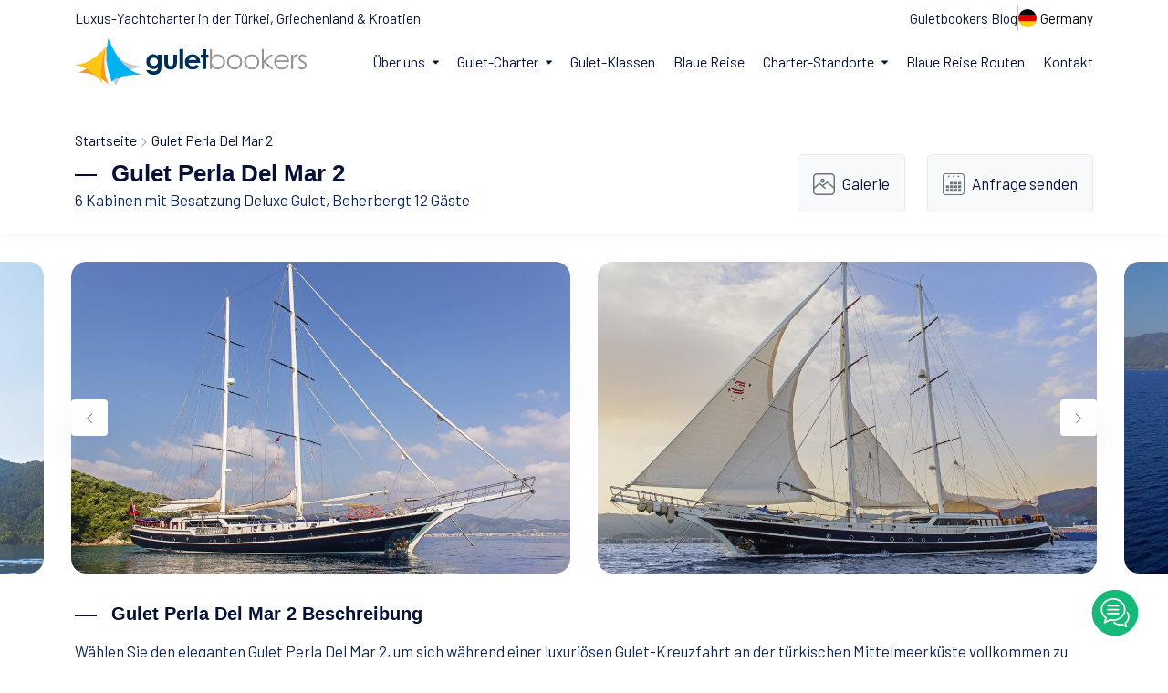

--- FILE ---
content_type: text/html; charset=UTF-8
request_url: https://www.guletbookers.de/gulet-perla-del-mar-2/
body_size: 12866
content:
<!DOCTYPE html PUBLIC "-//W3C//DTD XHTML 1.0 Strict//EN" "http://www.w3.org/TR/xhtml1/DTD/xhtml1-strict.dtd"><html lang="de" xmlns="http://www.w3.org/1999/xhtml"><head><meta charset="UTF-8"><meta http-equiv="X-UA-Compatible" content="IE=edge,chrome=1"><meta http-equiv="Content-Type" content="text/html; charset=utf-8" /><meta http-equiv="Cache-Control" content="private, max-age=31557600, pre-check=31536000"/><meta name="viewport" content="width=device-width, initial-scale=1"><meta name='robots' content='index, follow, max-image-preview:large, max-snippet:-1' /><title>Gulet Perla Del Mar 2 36 Meter Deluxe Gulet mit 6 Kabinen</title> <meta name="description" content="Die Gulet Perla Del Mar 2 ist eine 36 Meter lange Deluxe Gulet mit 6 und einer Kapazität von 12 Personen, die für private Yachtcharter in der Türkische Küste geeignet ist."/><meta property="og:type" content="product"/><meta property="og:title" content="Gulet Perla Del Mar 2 36 Meter Deluxe Gulet mit 6 Kabinen"/><meta property="og:description" content="Die Gulet Perla Del Mar 2 ist eine 36 Meter lange Deluxe Gulet mit 6 und einer Kapazität von 12 Personen, die für private Yachtcharter in der Türkische Küste geeignet ist."/><meta property="og:url" content="https://www.guletbookers.de/gulet-perla-del-mar-2/"/><meta property="og:site_name" content="Guletbookers - Gulet Specialist"/><meta property="og:image" content="https://cdn.guletbookers.org/wp-content/uploads/2014/09/deluxe-gulet-perla-del-mar-2-2-1024x640.jpg"/><meta property="og:image:secure_url" content="https://cdn.guletbookers.org/wp-content/uploads/2014/09/deluxe-gulet-perla-del-mar-2-2-1024x640.jpg"/><meta name="twitter:card" content="summary_large_image"/><meta name="twitter:site" content="@guletbookers"/><meta name="twitter:title" content="Gulet Perla Del Mar 2 36 Meter Deluxe Gulet mit 6 Kabinen"/><meta name="twitter:description" content="Die Gulet Perla Del Mar 2 ist eine 36 Meter lange Deluxe Gulet mit 6 und einer Kapazität von 12 Personen, die für private Yachtcharter in der Türkische Küste geeignet ist."/><meta name="twitter:url" content="https://www.guletbookers.de/gulet-perla-del-mar-2/"/><meta name="twitter:image" content="https://cdn.guletbookers.org/wp-content/uploads/2014/09/deluxe-gulet-perla-del-mar-2-2-1024x640.jpg"/><meta name="twitter:creator" content="@guletbookers"/><link rel="canonical" href="https://www.guletbookers.de/gulet-perla-del-mar-2/"/><link href="//guletbookers.cubecdn.net" rel="dns-prefetch"/><link href="//guletbookerscdn.imgix.net/" rel="dns-prefetch"/><link href="//googletagmanager.com" rel="dns-prefetch"/><link href="//googleads.g.doubleclick.net" rel="dns-prefetch"/><link rel="preconnect" href="https://fonts.googleapis.com"><link rel="preconnect" href="https://fonts.gstatic.com" crossorigin><meta name="google-site-verification" content="" /><link rel="shortcut icon" type="image/x-icon" href="https://guletbookerscdn.imgix.net/favicon-16x16.png"/><link rel="stylesheet" href="https://www.guletbookers.de/wp-content/themes/gbcom/assets/css/plugins.css"><link rel="stylesheet" href="https://www.guletbookers.de/wp-content/themes/gbcom/assets/css/base.css"><link href="https://fonts.googleapis.com/css2?family=Barlow:wght@400;500;600;700;800;900&family=Nunito:wght@400;500;700&Jost:wght@400;500;600&display=swap" rel="stylesheet"><link rel="preload" as="style" href="https://fonts.googleapis.com/css2?family=Barlow:wght@400;500;600;700;800;900&family=Nunito:wght@400;500;700&Jost:wght@400;500;600&display=swap" /><link fetchpriority="medium" rel="stylesheet" href="https://fonts.googleapis.com/css2?family=Barlow:wght@400;500;600;700;800;900&family=Nunito:wght@400;500;700&Jost:wght@400;500;600&display=swap" media="print" onload="this.media='all'" /><noscript><link rel="stylesheet" href="https://fonts.googleapis.com/css2?family=Barlow:wght@400;500;600;700;800;900&family=Nunito:wght@400;500;700&Jost:wght@400;500;600&display=swap" /></noscript><link href="https://www.guletbookers.de/wp-content/themes/gbcom/assets/packages/calendar/vanilla-calendar.min.css" rel="stylesheet"><link href="https://www.guletbookers.de/wp-content/themes/gbcom/assets/packages/calendar/themes/light.min.css" rel="stylesheet"></head><body><main><header class="header d-flex align-items-center bg-white js-header" data-x="header"> <div class="container position-relative"> <div class="row justify-content-between align-items-center pb-2"> <div class="col-auto md:d-none lg:d-none"> <div class="d-flex align items-center text-15"> Luxus-Yachtcharter in der Türkei, Griechenland & Kroatien </div> </div> <div class="col-auto md:d-none lg:d-none"> <div class="d-flex"> <div class="hstack gap-2 align-items-center"> <div class="col-auto text-15"><a href="https://www.guletbookers.de/guletbookers-blog/" title="Yachtcharter Inspirationen" class="link">Guletbookers Blog</a></div> <div class="vr"></div> <div class="col-auto"> <button class="d-flex align-items-center text-15 text-dark-1" data-x-click="lang"> <img src="https://www.guletbookers.de/wp-content/themes/gbcom/assets/svg/de.svg" width="20" height="20" alt="Sprache ändern" class="rounded-circle me-1"> <span class="js-language-mainTitle">Germany</span> </button> </div> </div> </div> </div> </div> <div class="row justify-content-between align-items-center"> <div class="col-auto"> <div class="d-flex align-items-center"> <a href="https://www.guletbookers.de"> <img src="https://www.guletbookers.de/wp-content/themes/gbcom/assets/svg/guletbookers_en.svg" width="254" height="52" alt="Gulet-Spezialisten"/> </a> </div> </div> <div class="col-auto"> <div class="d-none xl:d-flex align-items-center" data-x="header-mobile-icons" data-x-toggle="text-white"> <div class="d-none xl:d-flex"> <button class="d-flex align-items-center text-15 text-dark-1 pe-2" data-x-click="lang"> <img src="https://www.guletbookers.de/wp-content/themes/gbcom/assets/svg/de.svg" width="20" height="20" alt="Sprache ändern" class="rounded-circle me-1"> </button> </div> <div> <button class="d-flex align-items-center icon-menu text-inherit text-20" data-x-click="html, header, header-logo, header-mobile-icons, mobile-menu"></button> </div> </div> <div class="d-flex"> <div class="header-menu" data-x="mobile-menu" data-x-toggle="is-menu-active"> <div class="mobile-overlay"></div> <div class="header-menu__content"> <div class="mobile-bg js-mobile-bg"></div> <div class="menu js-navList"> <ul class="menu__nav text-dark-1 -is-active"> <li class="menusub"> <a href="javascript:void(0)"> <span class="me-2">Über uns</span> <i class="icon"> <svg><use xlink:href="https://www.guletbookers.de/wp-content/themes/gbcom/assets/sprite.svg#chevron-sm-down"></use></svg> </i> </a> <ul class="subnav"> <li class="subnav__backBtn js-nav-list-back"> <a href="javascript:void(0)"> <i class="icon"> <svg><use xlink:href="https://www.guletbookers.de/wp-content/themes/gbcom/assets/sprite.svg#chevron-sm-down"></use></svg> </i> Startseite</a> </li> <li><a href="https://www.guletbookers.de/gulet-charter-unternehmen/">Über Guletbookers</a></li> <li><a href="https://www.guletbookers.de/yachtcharter-anbieter/">Warum uns wählen</a></li> <li><a href="https://www.guletbookers.de/fuer-agenturen/">Für Agenturen</a></li> <li><a href="https://www.guletbookers.de/kommentare-unserer-gaste/">Kundenbewertungen</a></li> <li><a href="https://www.guletbookers.de/kontakt/">Kontakt</a></li> </ul> </li> <li class="menusub -has-mega-menu position-static"> <a href="javascript:void(0)"> <span class="me-2">Gulet-Charter</span> <i class="icon"> <svg><use xlink:href="https://www.guletbookers.de/wp-content/themes/gbcom/assets/sprite.svg#chevron-sm-down"></use></svg> </i> </a> <div class="mega md:d-none sm:d-none"> <div class="mega__content"> <div class="mega__grid"> <div class="mega__item align-items-center"> <div class="d-inline-flex align-items-center gap-3 pb-4"> <div class="menu-icons"> <i class="icon-sailboat-2"></i> </div> <div class="text-14 d-flex flex-column"> <span class="text-16 lh-sm fw-600"><a href="https://www.guletbookers.de/uber-die-gulets/" class="link">Was ist ein Gulet?</a></span> <span class="font-second">Ein Gulet ist ein sehr spezielles Rumpfdesign für ein hölzernes...</span> </div> </div> <div class="d-inline-flex align-items-center gap-3 pb-4"> <div class="menu-icons"> <i class="icon-helm-1"></i> </div> <div class="text-14 d-flex flex-column"> <span class="text-16 lh-sm fw-600"><a href="https://www.guletbookers.de/gulet-charter/" class="link">Gulet-Charter</a></span> <span class="font-second">Eine Gulet-Charter-Kreuzfahrt ist die einzigartige Holzyacht-Miete...</span> </div> </div> <div class="d-inline-flex align-items-center gap-3"> <div class="menu-icons"> <i class="icon-captain"></i> </div> <div class="text-14 d-flex flex-column"> <span class="text-16 lh-sm fw-600"><a href="https://www.guletbookers.de/gulet-miete/" class="link">Gulet Miete</a></span> <span class="font-second">Die Gulet Miete wird mit traditionellen türkischen Holzbooten...</span> </div> </div> </div> <div class="mega__item"> <div class="d-inline-flex align-items-center gap-3 pb-4"> <div class="menu-icons"> <i class="icon-route-1"></i> </div> <div class="text-14 d-flex flex-column"> <span class="text-16 lh-sm fw-600"><a href="https://www.guletbookers.de/gulet-kreuzfahrt/" class="link">Gulet-Kreuzfahrt</a></span> <span class="font-second">Der Tag kann an Bord mit einem schnellen Schwimmen für...</span> </div> </div> <div class="d-inline-flex align-items-center gap-3 pb-4"> <div class="menu-icons"> <i class="icon-beach-sunset"></i> </div> <div class="text-14 d-flex flex-column"> <span class="text-16 lh-sm fw-600"><a href="https://www.guletbookers.de/gulets-nach-interessen/" class="link">Gulets nach Interesse</a></span> <span class="font-second">Bitte nehmen Sie sich einen Moment Zeit, um auszuwählen...</span> </div> </div> <div class="d-inline-flex align-items-center gap-3"> <div class="menu-icons"> <i class="icon-sailing-1"></i> </div> <div class="text-14 d-flex flex-column"> <span class="text-16 lh-sm fw-600"><a href="https://www.guletbookers.de/wassersport/" class="link">Wassersport</a></span> <span class="font-second">Die meisten Luxus-Gulet-Yachten bieten eine ganze Reihe von...</span> </div> </div> </div> <div class="mega__item"> <div class="d-inline-flex align-items-center gap-3 pb-4"> <div class="menu-icons"> <i class="icon-untitled"></i> </div> <div class="text-14 d-flex flex-column"> <span class="text-15 lh-sm fw-600"><a href="https://www.guletbookers.de/essen-trinken/" class="link">Essen & Trinken</a></span> <span class="font-second">Ihr Gulet kommt voll besetzt mit einer Besatzung aus Kapitän und...</span> </div> </div> <div class="d-inline-flex align-items-center gap-3 pb-4"> <div class="menu-icons"> <i class="icon-search-engine"></i> </div> <div class="text-14 d-flex flex-column"> <span class="text-15 lh-sm fw-600"><a href="https://www.guletbookers.de/wie-man-bucht-ein-gulet/" class="link">Wie man bucht</a></span> <span class="font-second">Sobald Sie sich entscheiden, eine Gulet-Charter bei GULETBOOKERS...</span> </div> </div> <div class="d-inline-flex align-items-center gap-3"> <div class="menu-icons"> <i class="icon-info-1"></i> </div> <div class="text-14 d-flex flex-column"> <span class="text-15 lh-sm fw-600"><a href="https://www.guletbookers.de/geschaftsbedingungen/" class="link">Geschäftsbedingungen</a></span> <span class="font-second">Durch eine Reservierung bei "Guletbookers", durch das Einreichen...</span> </div> </div> </div> </div> </div> </div> </li> <li> <a title="Gulet-Klassen" href="https://www.guletbookers.de/gulet-klassen/">Gulet-Klassen</a> </li> <li> <a title="Blaue Reise" href="https://www.guletbookers.de/blaue-reise/">Blaue Reise</a> </li> <li class="menusub -has-mega-menu position-static"> <a href="javascript:void(0)"> <span class="me-2">Charter-Standorte</span> <i class="icon"> <svg><use xlink:href="https://www.guletbookers.de/wp-content/themes/gbcom/assets/sprite.svg#chevron-sm-down"></use></svg> </i> </a> <div class="mega r-side md:d-none sm:d-none"> <div class="tabs -underline-2 js-tabs"> <div class="tabs__controls row g-0 js-tabs-controls mb-3"> <div class="col"> <button class="tabs__button fw-500 js-tabs-button is-tab-el-active d-flex align-items-center" data-tab-target=".-tab-item-1"> <img src="https://www.guletbookers.de/wp-content/themes/gbcom/assets/svg/tr.svg" width="20" height="20" alt="Gulet Yachtcharter Türkei" class="rounded-circle me-1"/> <span>Gulet Yachtcharter Türkei</span> </button> </div> <div class="col"> <button class="tabs__button text-light-1 fw-500 js-tabs-button d-flex align-items-center" data-tab-target=".-tab-item-2"> <img src="https://www.guletbookers.de/wp-content/themes/gbcom/assets/svg/gr.svg" width="20" height="20" alt="Gulet Yachtcharter Griechenland" class="rounded-circle me-1"> <span>Gulet Yachtcharter Griechenland</span> </button> </div> <div class="col"> <button class="tabs__button text-light-1 fw-500 js-tabs-button d-flex align-items-center" data-tab-target=".-tab-item-3"> <img src="https://www.guletbookers.de/wp-content/themes/gbcom/assets/svg/hr.svg" width="20" height="20" alt="Gulet Yachtcharter Kroatien" class="rounded-circle me-1"> <span>Gulet Yachtcharter Kroatien</span> </button> </div> </div> <div class="tabs__content js-tabs-content"> <div class="tabs__pane -tab-item-1 is-tab-el-active"> <div class="mega__content"> <div class="mega__grid"> <div class="pe-5"> <a href="https://www.guletbookers.de/bodrum-yachtcharter/" title="Bodrum Boot mieten">Bodrum</a> <hr class="mt-1 mb-1 hr-color1"> <a href="https://www.guletbookers.de/marmaris-yachtcharter/" title="Marmaris Boot mieten">Marmaris</a> <hr class="mt-1 mb-1 hr-color1"> <a href="https://www.guletbookers.de/gocek-yachtcharter/" title="Gocek Boot mieten">Gocek</a> <hr class="mt-1 mb-1 hr-color1"> <a href="https://www.guletbookers.de/fethiye-yachtcharter/" title="Fethiye Boot mieten">Fethiye</a> </div> <div class="pe-5"> <a href="https://www.guletbookers.de/antalya-yachtcharter/" title="Antalya Boot mieten">Antalya</a> <hr class="mt-1 mb-1 hr-color1"> <a href="https://www.guletbookers.de/kekova-yachtcharter/" title="Kekova Boot mieten">Kekova</a> <hr class="mt-1 mb-1 hr-color1"> <a href="https://www.guletbookers.de/kusadasi-yachtvermietung/" title="Yachtvermietung Kusadasi">Kusadasi</a> <hr class="mt-1 mb-1 hr-color1"> <a href="https://www.guletbookers.de/istanbul-yachtvermietung/" title="Yacht mieten in Istanbul">Istanbul</a> </div> <div class="mega__image d-flex position-relative"> <div class="m_block"> <span>Ultimativen Türkei-Gulet-Urlaubsführer</span> <a href="https://www.guletbookers.de/gulet-yachtcharter-turkei/" title="Gulet Yachtcharter Türkei" class="button h-25 p-2 text-dark-1 bg-warning mt-3 link">Alle Reiseziele</a> </div> </div> </div> </div> </div> <div class="tabs__pane -tab-item-2"> <div class="mega__content"> <div class="mega__grid"> <div class="pe-5"> <a href="https://www.guletbookers.de/luxus-yachtcharter-santorini/">Santorini</a> <hr class="mt-1 mb-1 hr-color1"> <a href="https://www.guletbookers.de/yachtcharter-rhodes/">Rhodes</a> <hr class="mt-1 mb-1 hr-color1"> <a href="https://www.guletbookers.de/mykonos-yachtcharter/">Mykonos</a> <hr class="mt-1 mb-1 hr-color1"> <a href="https://www.guletbookers.de/zakynthos-insel-griechenland/">Zakynthos</a> </div> <div class="pe-5"> <a href="https://www.guletbookers.de/yachtcharter-kos/">Kos</a> <hr class="mt-1 mb-1 hr-color1"> <a href="https://www.guletbookers.de/yachtcharter-symi/">Symi</a> <hr class="mt-1 mb-1 hr-color1"> <a href="https://www.guletbookers.de/yachtcharter-patmos/">Patmos</a> <hr class="mt-1 mb-1 hr-color1"> <a href="https://www.guletbookers.de/yachtcharter-leros/">Leros</a> </div> <div class="mega__image d-flex position-relative"> <div class="m_block"> <span>Ultimativen Griechenland-Gulet-Urlaubsführer</span> <a href="https://www.guletbookers.de/gulet-yachtcharter-griechenland/" title="Gulet Yachtcharter Griechenland" class="link button h-25 p-2 text-dark-1 bg-warning mt-3">Alle Reiseziele</a> </div> </div> </div> </div> </div> <div class="tabs__pane -tab-item-3"> <div class="mega__content"> <div class="mega__grid"> <div class="pe-5"> <a href="https://www.guletbookers.de/dubrovnik-yachtcharter/">Dubrovnik</a> <hr class="mt-1 mb-1 hr-color1"> <a href="https://www.guletbookers.de/yachtcharter-split/">Split</a> <hr class="mt-1 mb-1 hr-color1"> <a href="https://www.guletbookers.de/yachtcharter-sibenik/">Sibenik</a> </div> <div class="pe-5"> <a href="https://www.guletbookers.de/zadar-gulet-yachtcharter/">Zadar</a> <hr class="mt-1 mb-1 hr-color1"> <a href="https://www.guletbookers.de/kvarner-bucht-kroatien/">Kvarner</a> <hr class="mt-1 mb-1 hr-color1"> <a href="https://www.guletbookers.de/istrien-halbinsel-kroatien/">Istria</a> </div> <div class="mega__image d-flex position-relative"> <div class="m_block"> <span>Ultimativen Kroatien-Gulet-Urlaubsführer</span> <a href="https://www.guletbookers.de/gulet-yachtcharter-kroatien/" title="Gulet Yachtcharter Kroatien" class="link button h-25 p-2 text-dark-1 bg-warning mt-3">Alle Reiseziele</a> </div> </div> </div> </div> </div> </div> </div> </div> </li> <li><a href="https://www.guletbookers.de/gulet-yachtcharter-routen/">Blaue Reise Routen</a></li> <li><a href="https://www.guletbookers.de/kontakt/">Kontakt</a></li> </ul> </div> </div> </div> </div> </div> </div> </header><section class="subpage-list-head pb-4"> <div class="container"> <div class="breadcrumb text-16 lg:text-14 md:text-13 font-second pt-4"> <nav aria-label="breadcrumb" class="breadcrumbs"> <span> <span> <a href="https://www.guletbookers.de/">Startseite</a> <i><svg><use xlink:href="https://www.guletbookers.de/wp-content/themes/gbcom/assets/sprite.svg#chevron-right"></use></svg></i> <span> Gulet Perla Del Mar 2 </span> </span> </span> </nav> </div> <div class="row justify-content-end justify-content-between align-items-center"> <div class="col-auto"> <div class="sectionTitle -md dynm-p-sub"> <h1 class="sectionTitle__title">Gulet Perla Del Mar 2</h1> <p class="md:text-15 sm:text-14">6 Kabinen mit Besatzung <a title="Deluxe Gulet" href="https://www.guletbookers.de/gulet-klassen/deluxe-gulets/">Deluxe Gulet</a>, Beherbergt 12 Gäste</p> </div> </div> <div class="col-md-auto"> <div class="row justify-content-between"> <div class="col-md-auto col-sm-auto col-6"> <div class="d-flex align-items-center justify-content-center p-3 bdr-style-1 rounded-3 bg-light-4"> <i class="yacht-specs-title"><svg><use xlink:href="https://www.guletbookers.de/wp-content/themes/gbcom/assets/sprite.svg#-gallery"></use></svg></i> <div class="text-17 lh-sm font-second ms-2 yachtquicklink link"><a href="#sendGallery">Galerie</a></div> </div> </div> <div class="col-md-auto col-sm-auto col-6 justify-content-center"> <div class="d-flex align-items-center justify-content-center p-3 bdr-style-1 rounded-3 bg-light-4"> <i class="yacht-specs-title"><svg><use xlink:href="https://www.guletbookers.de/wp-content/themes/gbcom/assets/sprite.svg#-calendar"></use></svg></i> <div class="text-17 lh-sm font-second ms-2 yachtquicklink link"><a href="#sendEnquiry">Anfrage senden</a></div> </div> </div> </div> </div> </div> </div> </section><section class="sub-yacht-details layout-pt-sm position-relative overflow-hidden"> <div class="container"> <div class="row"> <div class="col-xl-12 gx-3"> <div class="position-relative d-flex justify-content-center js-section-slider" data-gap="30" data-fixedwidth data-slider-cols="xl-2 lg-2 md-2 sm-2 base-1" data-nav-prev="js-img-prev" data-nav-next="js-img-next" data-loop> <div class="swiper-wrapper"> <div data-aos="fade" data-aos-duration="1000" data-aos-delay="200" class="swiper-slide"> <div class="citiesCard -type-1"> <div class="citiesCard__image ratio ratio-8:5"> <img src="[data-uri]" data-sizes="auto" data-src="https://cdn.guletbookers.org/wp-content/uploads/2014/09/perla-del-mar-2-gulet-4-1024x640.jpg" alt="" class="img-ratio lazyload"> </div> </div> </div> <div data-aos="fade" data-aos-duration="1000" data-aos-delay="200" class="swiper-slide"> <div class="citiesCard -type-1"> <div class="citiesCard__image ratio ratio-8:5"> <img src="[data-uri]" data-sizes="auto" data-src="https://cdn.guletbookers.org/wp-content/uploads/2014/09/perla-del-mar-2-gulet-3-1024x640.jpg" alt="" class="img-ratio lazyload"> </div> </div> </div> <div data-aos="fade" data-aos-duration="1000" data-aos-delay="200" class="swiper-slide"> <div class="citiesCard -type-1"> <div class="citiesCard__image ratio ratio-8:5"> <img src="[data-uri]" data-sizes="auto" data-src="https://cdn.guletbookers.org/wp-content/uploads/2014/09/perla-del-mar-2-gulet-2-1024x640.jpg" alt="" class="img-ratio lazyload"> </div> </div> </div> <div data-aos="fade" data-aos-duration="1000" data-aos-delay="200" class="swiper-slide"> <div class="citiesCard -type-1"> <div class="citiesCard__image ratio ratio-8:5"> <img src="[data-uri]" data-sizes="auto" data-src="https://cdn.guletbookers.org/wp-content/uploads/2014/09/perla-del-mar-2-gulet-1-1024x640.jpg" alt="" class="img-ratio lazyload"> </div> </div> </div> </div> <div class="position-absolute h-100 col-12"> <button class="section-slider-nav -prev flex-center button -blue-1 bg-white shadow-1 size-40 rounded-full js-img-prev"> <i><svg><use xlink:href="https://www.guletbookers.de/wp-content/themes/gbcom/assets/sprite.svg#chevron-left"></use></svg></i> </button> <button class="section-slider-nav -next flex-center button -blue-1 bg-white shadow-1 size-40 rounded-full js-img-next"> <i><svg><use xlink:href="https://www.guletbookers.de/wp-content/themes/gbcom/assets/sprite.svg#chevron-right"></use></svg></i> </button> </div> </div> </div> </div> <div class="row sub-yacht-details layout-pt-sm layout-pb-sm"> <div class="col-lg-12 mb-3"> <div class="sectionTitle -md"> <h2 class="sectionTitle__title title-desc">Gulet Perla Del Mar 2 Beschreibung</h2> </div> </div> <div class="col-lg-12 dynm-p-sub js-read-more" data-rm-words="90"> <p>Wählen Sie den eleganten Gulet Perla Del Mar 2, um sich während einer luxuriösen Gulet-Kreuzfahrt an der türkischen Mittelmeerküste vollkommen zu entspannen. Die ansprechende Linie des klassischen holzbauten Rumpfes wurde speziell entworfen, um elegant über das Wasser zu gleiten, während das opulente Interieur darauf abzielt, den Gästen höchsten Komfort zu bieten.</p><p>Die beiden Hauptsuiten-Kabinen des Gulets Perla Del Mar 2, eine davon mit eigenem Whirlpool, erstrecken sich über die gesamte Breite des Schiffes von Vorne bis Hinten. Jede Kabine ist mit modernen Badezimmern und hochwertiger Ausstattung ausgestattet und bietet luxuriös bequeme Doppel- und Einzelbetten mit zusätzlichen Annehmlichkeiten wie bequemen Kopfteilen, dicken Handtüchern und Bademänteln. Das charakteristische Design dieses Ketschs umfasst zwei Gruppen von Doppelkabinen, die auf Vor- und Achterbereich verteilt sind, jeweils unter dem Salon mit Essbereich, Bar und Küche. Dies bietet einer Gruppe von bis zu zwölf Gästen genügend Platz, um Privatsphäre und Komfort sowohl an Deck als auch unter Deck zu genießen. Jede der gut ausgestatteten Kabinen verfügt über ein eigenes Badezimmer, TV und Klimaanlage. Der klimatisierte Salon mit einer langen Bankcouch und einem Esstisch ist der perfekte Ort, um Mahlzeiten einzunehmen oder sich zu entspannen.</p><p>Das geräumige Achterdeck des Gulets Perla Del Mar 2 bietet die Möglichkeit, im Freien zu essen, während Sie köstliche türkische Spezialitäten, täglich frisch zubereitet, genießen und sich mit einem Sundowner-Drink am Bugtisch auf Kissen entspannen – ein Erlebnis, das Sie nicht verpassen sollten. Gepolsterte Bereiche auf den Vor- und Achterdecks laden dazu ein, die Sonne oder den Schaden zu genießen, während das kristallklare türkisfarbene Wasser zum Schwimmen einlädt. Schwimmer können auch das Kanu und Schnorchelausrüstung an Bord nutzen oder auf Wunsch die Wasserspielzeuge anfordern.</p><p>Der 36 Meter lange Gulet Perla Del Mar 2 bietet den perfekten Raum für Gäste, die von der professionellen fünfköpfigen Crew und dem Kapitän, der bestens mit den schönsten Buchten und kleinen Buchten entlang der Mittelmeerküste vertraut ist, verwöhnt werden möchten.</p> </div> </div> <div class="row sub-yacht-details layout-pb-lg-half"> <div class="col-lg-12 mb-3 mt-3"> <div class="sectionTitle -md"> <h3 class='sectionTitle__title title-specs'>Gulet Perla Del Mar 2 Spezifikationen</h3> </div> </div> <div class="col-6 col-sm h-100"> <div class="d-flex align-items-center justify-content-center flex-column p-4 bdr-style-1 rounded-3 bg-light-4 font-second"> <div class="yacht-specs-showcase mb-1"> <svg><use xlink:href="https://www.guletbookers.de/wp-content/themes/gbcom/assets/sprite.svg#width-rule"></use></svg> </div> <div class="text-16 md:text-15 lh-sm fw-500 lh-base text-light-1">Länge</div> <div class="text-20 md:text-18 lh-sm fw-600">36 Meter</div> </div> </div> <div class="col-6 col-sm h-100"> <div class="d-flex align-items-center justify-content-center flex-column p-4 bdr-style-1 rounded-3 bg-light-4 font-second"> <div class="yacht-specs-showcase mb-1"> <svg><use xlink:href="https://www.guletbookers.de/wp-content/themes/gbcom/assets/sprite.svg#bed"></use></svg> </div> <div class="text-16 md:text-15 lh-sm fw-500 lh-base text-light-1">Kabinen</div> <div class="text-20 md:text-18 lh-sm fw-600">6 Kabine</div> </div> </div> <div class="col-6 col-sm h-100"> <div class="d-flex align-items-center justify-content-center flex-column p-4 bdr-style-1 rounded-3 bg-light-4 font-second"> <div class="yacht-specs-showcase mb-1"> <svg><use xlink:href="https://www.guletbookers.de/wp-content/themes/gbcom/assets/sprite.svg#customer"></use></svg> </div> <div class="text-16 md:text-15 lh-sm fw-500 lh-base text-light-1">Gast</div> <div class="text-20 md:text-18 lh-sm fw-600">12 Gäste</div> </div> </div> <div class="col-6 col-sm h-100 md:d-none sm:d-none"> <div class="d-flex align-items-center justify-content-center flex-column p-4 bdr-style-1 rounded-3 bg-light-4 font-second"> <div class="yacht-specs-showcase mb-1"> <svg><use xlink:href="https://www.guletbookers.de/wp-content/themes/gbcom/assets/sprite.svg#helm"></use></svg> </div> <div class="text-16 md:text-15 lh-sm fw-500 lh-base text-light-1"> Baujahr/Umbau </div> <div class="text-20 md:text-18 lh-sm fw-600"> 2008 / 2012 </div> </div> </div> <div class="col-6 col-sm h-100"> <div class="d-flex align-items-center justify-content-center flex-column p-4 bdr-style-1 rounded-3 bg-light-4 font-second"> <div class="yacht-specs-showcase mb-1"> <svg><use xlink:href="https://www.guletbookers.de/wp-content/themes/gbcom/assets/sprite.svg#calendar"></use></svg> </div> <div class="text-16 md:text-15 lh-sm fw-500 lh-base text-light-1">Ab/pro Tag</div> <div class="text-20 md:text-18 lh-sm fw-600"><sup>€</sup> 3.000</div> </div> </div> </div> <div class="row sub-yacht-details layout-pb-lg-half"> <div class="col-xl-12"> <div class="row"> <div class="col-lg-6"> <div class="row"> <div class="col-lg-12 mb-3"> <div class="sectionTitle -md"> <span class="sectionTitle__title title-cabin">Konfiguration der Kabine</span> </div> </div> </div> <div class="p-2 bdr-style-1 rounded-3 bg-light-4"> <div class="row align-items-center"> <div class="col-xl-6 col-lg-6 col-md-6"> <div class="yacht-specs align-items-center text-center py-1 px-1 bg-white rounded-3"> <div class="yacht-icons"> <img src="https://www.guletbookers.de/wp-content/themes/gbcom/assets/img/lang-tr.png" class="rounded-circle" alt="Kapazität in der Türkei" /> </div> <div class="yacht-specs-bdr text-16 font-second"> Kapazität in der Türkei </div> <div class="text-16 font-second fw-500">12 Gäste</div> </div> </div> <div class="col-xl-6 col-lg-6 col-md-6"> <div class="yacht-specs align-items-center text-center py-1 px-1 bg-white rounded-3"> <div class="yacht-icons"> <img src="https://www.guletbookers.de/wp-content/themes/gbcom/assets/img/lang-gr.png" class="rounded-circle" alt="Kapazität in Griechenland" /> </div> <div class="yacht-specs-bdr text-16 font-second"> Kapazität in Griechenland </div> <div class="yacht-spec-check text-center"> <svg><use xlink:href="https://www.guletbookers.de/wp-content/themes/gbcom/assets/sprite.svg#close"></use></svg> </div> </div> </div> <div class="col-xl-6 col-lg-6 col-md-6"> <div class="yacht-specs align-items-center text-center py-1 px-1 bg-white rounded-3"> <div class="yacht-icons"> <svg><use xlink:href="https://www.guletbookers.de/wp-content/themes/gbcom/assets/sprite.svg#master-room"></use></svg> </div> <div class="yacht-specs-bdr text-16 font-second"> Masterkabine </div> <div class="text-16 font-second fw-600"> 2 </div> </div> </div> <div class="col-xl-6 col-lg-6 col-md-6"> <div class="yacht-specs align-items-center text-center py-1 px-1 bg-white rounded-3"> <div class="yacht-icons"> <svg><use xlink:href="https://www.guletbookers.de/wp-content/themes/gbcom/assets/sprite.svg#master-room"></use></svg> </div> <div class="yacht-specs-bdr text-16 font-second"> Doppelbettkabine </div> <div class="text-16 font-second fw-600"> 2 </div> </div> </div> <div class="col-xl-6 col-lg-6 col-md-6"> <div class="yacht-specs align-items-center text-center py-1 px-1 bg-white rounded-3"> <div class="yacht-icons"> <svg><use xlink:href="https://www.guletbookers.de/wp-content/themes/gbcom/assets/sprite.svg#master-room"></use></svg> </div> <div class="yacht-specs-bdr text-16 font-second"> Dreibettkabine </div> <div class="text-16 font-second fw-600"> <span class="yacht-spec-check text-center"> <svg><use xlink:href="https://www.guletbookers.de/wp-content/themes/gbcom/assets/sprite.svg#close"></use></svg> </span> </div> </div> </div> <div class="col-xl-6 col-lg-6 col-md-6"> <div class="yacht-specs align-items-center text-center py-1 px-1 bg-white rounded-3"> <div class="yacht-icons"> <svg><use xlink:href="https://www.guletbookers.de/wp-content/themes/gbcom/assets/sprite.svg#double-room"></use></svg> </div> <div class="yacht-specs-bdr text-16 font-second"> Zweibettkabine </div> <div class="text-16 font-second fw-600"> 2 </div> </div> </div> </div> </div> </div> <div class="col-lg-6"> <div class="row"> <div class="col-lg-12 mb-3"> <div class="sectionTitle -md"> <span class="sectionTitle__title title-cab-eq">Ausstattung der Kabine</span> </div> </div> </div> <div class="p-2 bdr-style-1 rounded-3 bg-light-4"> <div class="row align-items-center"> <div class="col-xl-6 col-lg-6 col-md-6"> <div class="yacht-specs align-items-center text-center py-1 px-1 bg-white rounded-3"> <div class="yacht-icons"> <svg><use xlink:href="https://www.guletbookers.de/wp-content/themes/gbcom/assets/sprite.svg#shower"></use></svg> </div> <div class="yacht-specs-bdr text-16 font-second"> Duschkabine </div> <div class="yacht-spec-check text-center"> <svg><use xlink:href="https://www.guletbookers.de/wp-content/themes/gbcom/assets/sprite.svg#check"></use></svg> </div> </div> </div> <div class="col-xl-6 col-lg-6 col-md-6"> <div class="yacht-specs align-items-center text-center py-1 px-1 bg-white rounded-3"> <div class="yacht-icons"> <svg><use xlink:href="https://www.guletbookers.de/wp-content/themes/gbcom/assets/sprite.svg#int-tv"></use></svg> </div> <div class="yacht-specs-bdr text-16 font-second"> Satelliten-TV </div> <div class="yacht-spec-check text-center"> <svg><use xlink:href="https://www.guletbookers.de/wp-content/themes/gbcom/assets/sprite.svg#check"></use></svg> </div> </div> </div> <div class="col-xl-6 col-lg-6 col-md-6"> <div class="yacht-specs align-items-center text-center py-1 px-1 bg-white rounded-3"> <div class="yacht-icons"> <svg><use xlink:href="https://www.guletbookers.de/wp-content/themes/gbcom/assets/sprite.svg#minibar"></use></svg> </div> <div class="yacht-specs-bdr text-16 font-second"> Minibar </div> <div class="yacht-spec-check text-center"> <svg><use xlink:href="https://www.guletbookers.de/wp-content/themes/gbcom/assets/sprite.svg#close"></use></svg> </div> </div> </div> <div class="col-xl-6 col-lg-6 col-md-6"> <div class="yacht-specs align-items-center text-center py-1 px-1 bg-white rounded-3"> <div class="yacht-icons"> <svg><use xlink:href="https://www.guletbookers.de/wp-content/themes/gbcom/assets/sprite.svg#air-c"></use></svg> </div> <div class="yacht-specs-bdr text-16 font-second"> Klimatisierung </div> <div class="yacht-spec-check text-center"> <svg><use xlink:href="https://www.guletbookers.de/wp-content/themes/gbcom/assets/sprite.svg#check"></use></svg> </div> </div> </div> <div class="col-xl-6 col-lg-6 col-md-6"> <div class="yacht-specs align-items-center text-center py-1 px-1 bg-white rounded-3"> <div class="yacht-icons"> <svg><use xlink:href="https://www.guletbookers.de/wp-content/themes/gbcom/assets/sprite.svg#master-room"></use></svg> </div> <div class="yacht-specs-bdr text-16 font-second"> Haartrockner </div> <div class="yacht-spec-check text-center"> <svg><use xlink:href="https://www.guletbookers.de/wp-content/themes/gbcom/assets/sprite.svg#check"></use></svg> </div> </div> </div> <div class="col-xl-6 col-lg-6 col-md-6"> <div class="yacht-specs align-items-center text-center py-1 px-1 bg-white rounded-3"> <div class="yacht-icons"> <svg><use xlink:href="https://www.guletbookers.de/wp-content/themes/gbcom/assets/sprite.svg#dvd-rom"></use></svg> </div> <div class="yacht-specs-bdr text-16 font-second"> DVD-Spieler </div> <div class="yacht-spec-check text-center"> <svg><use xlink:href="https://www.guletbookers.de/wp-content/themes/gbcom/assets/sprite.svg#close"></use></svg> </div> </div> </div> </div> </div> </div> </div> </div> </div> </div> </section> <section class="layout-pt-sm layout-pb-sm position-relative"> <div class="section-bg__item -mx-20 bg-light-4"></div> <div class="container"> <div class="row sub-yacht-details" id="sendGallery"> <div class="col-lg-12"> <div class="row"> <div class="col-lg-12 mb-3"> <div class="sectionTitle -md"> <span class="sectionTitle__title title-gal">Fotogalerie</span> </div> </div> </div> <div class="position-relative mb-3 d-flex justify-content-center yacht-gallery js-section-slider" data-scrollbar data-gap="15" data-slider-cols="xl-5 lg-1 md-1 base-1" data-nav-prev="js-gallery-prev" data-pagination="js-gallery-pag" data-nav-next="js-gallery-next"> <div class="swiper-wrapper yacht-gallery"> <div data-aos="fade-left" data-aos-duration="1000" data-aos-delay="400" class=" swiper-slide"> <div class="citiesCard -type-1 gallerybg"> <a href="https://cdn.guletbookers.org/wp-content/uploads/2014/09/perla-del-mar-2-gulet-4-1024x640.jpg" class="js-gallery"> <div class="citiesCard__image ratio ratio-4:3"> <img data-sizes="auto" src="[data-uri]" data-src="https://cdn.guletbookers.org/wp-content/uploads/2014/09/perla-del-mar-2-gulet-4-1024x640.jpg" alt="Perla Del Mar 2 - Deluxe Gulet" title="Perla Del Mar 2 - Deluxe Gulet" class="img-ratio lazyload"> </div> </a> </div> </div> <div data-aos="fade-left" data-aos-duration="1000" data-aos-delay="400" class=" swiper-slide"> <div class="citiesCard -type-1 gallerybg"> <a href="https://cdn.guletbookers.org/wp-content/uploads/2014/09/perla-del-mar-2-gulet-3-1024x640.jpg" class="js-gallery"> <div class="citiesCard__image ratio ratio-4:3"> <img data-sizes="auto" src="[data-uri]" data-src="https://cdn.guletbookers.org/wp-content/uploads/2014/09/perla-del-mar-2-gulet-3-1024x640.jpg" alt="Perla Del Mar 2 - Deluxe Gulet" title="Perla Del Mar 2 - Deluxe Gulet" class="img-ratio lazyload"> </div> </a> </div> </div> <div data-aos="fade-left" data-aos-duration="1000" data-aos-delay="400" class=" swiper-slide"> <div class="citiesCard -type-1 gallerybg"> <a href="https://cdn.guletbookers.org/wp-content/uploads/2014/09/perla-del-mar-2-gulet-2-1024x640.jpg" class="js-gallery"> <div class="citiesCard__image ratio ratio-4:3"> <img data-sizes="auto" src="[data-uri]" data-src="https://cdn.guletbookers.org/wp-content/uploads/2014/09/perla-del-mar-2-gulet-2-1024x640.jpg" alt="Perla Del Mar 2 - Deluxe Gulet" title="Perla Del Mar 2 - Deluxe Gulet" class="img-ratio lazyload"> </div> </a> </div> </div> <div data-aos="fade-left" data-aos-duration="1000" data-aos-delay="400" class=" swiper-slide"> <div class="citiesCard -type-1 gallerybg"> <a href="https://cdn.guletbookers.org/wp-content/uploads/2014/09/perla-del-mar-2-gulet-1-1024x640.jpg" class="js-gallery"> <div class="citiesCard__image ratio ratio-4:3"> <img data-sizes="auto" src="[data-uri]" data-src="https://cdn.guletbookers.org/wp-content/uploads/2014/09/perla-del-mar-2-gulet-1-1024x640.jpg" alt="Perla Del Mar 2 - Deluxe Gulet" title="Perla Del Mar 2 - Deluxe Gulet" class="img-ratio lazyload"> </div> </a> </div> </div> <div data-aos="fade-left" data-aos-duration="1000" data-aos-delay="400" class=" swiper-slide"> <div class="citiesCard -type-1 gallerybg"> <a href="https://cdn.guletbookers.org/wp-content/uploads/2014/09/deluxe-gulet-perla-del-mar-2-21-1024x683.jpg" class="js-gallery card-img-overlay d-flex flex-column align-items-center justify-content-center zind-2 bg-dark-opacity-04 font-second"> <span class="text-36 fw-600 text-white lh-1 mb-0">+25</span> <span class="text-18 fw-600 text-white lh-1">Alle Fotos</span> </a> <a href="https://cdn.guletbookers.org/wp-content/uploads/2014/09/deluxe-gulet-perla-del-mar-2-21-1024x683.jpg" class="js-gallery"> <div class="citiesCard__image ratio ratio-4:3"> <img data-sizes="auto" src="[data-uri]" data-src="https://cdn.guletbookers.org/wp-content/uploads/2014/09/deluxe-gulet-perla-del-mar-2-21-1024x683.jpg" alt="Perla Del Mar 2 - Deluxe Gulet" title="Perla Del Mar 2 - Deluxe Gulet" class="img-ratio lazyload"> </div> </a> </div> </div> <div data-aos="fade-left" data-aos-duration="1000" data-aos-delay="400" class="d-none swiper-slide"> <div class="citiesCard -type-1 gallerybg"> <a href="https://cdn.guletbookers.org/wp-content/uploads/2014/09/deluxe-gulet-perla-del-mar-2-23-1024x683.jpg" class="js-gallery"> <div class="citiesCard__image ratio ratio-4:3"> <img data-sizes="auto" src="[data-uri]" data-src="https://cdn.guletbookers.org/wp-content/uploads/2014/09/deluxe-gulet-perla-del-mar-2-23-1024x683.jpg" alt="Perla Del Mar 2 - Deluxe Gulet" title="Perla Del Mar 2 - Deluxe Gulet" class="img-ratio lazyload"> </div> </a> </div> </div> <div data-aos="fade-left" data-aos-duration="1000" data-aos-delay="400" class="d-none swiper-slide"> <div class="citiesCard -type-1 gallerybg"> <a href="https://cdn.guletbookers.org/wp-content/uploads/2014/09/deluxe-gulet-perla-del-mar-2-19-1024x683.jpg" class="js-gallery"> <div class="citiesCard__image ratio ratio-4:3"> <img data-sizes="auto" src="[data-uri]" data-src="https://cdn.guletbookers.org/wp-content/uploads/2014/09/deluxe-gulet-perla-del-mar-2-19-1024x683.jpg" alt="Perla Del Mar 2 - Deluxe Gulet" title="Perla Del Mar 2 - Deluxe Gulet" class="img-ratio lazyload"> </div> </a> </div> </div> <div data-aos="fade-left" data-aos-duration="1000" data-aos-delay="400" class="d-none swiper-slide"> <div class="citiesCard -type-1 gallerybg"> <a href="https://cdn.guletbookers.org/wp-content/uploads/2014/09/deluxe-gulet-perla-del-mar-2-7-1024x683.jpg" class="js-gallery"> <div class="citiesCard__image ratio ratio-4:3"> <img data-sizes="auto" src="[data-uri]" data-src="https://cdn.guletbookers.org/wp-content/uploads/2014/09/deluxe-gulet-perla-del-mar-2-7-1024x683.jpg" alt="Perla Del Mar 2 - Deluxe Gulet" title="Perla Del Mar 2 - Deluxe Gulet" class="img-ratio lazyload"> </div> </a> </div> </div> <div data-aos="fade-left" data-aos-duration="1000" data-aos-delay="400" class="d-none swiper-slide"> <div class="citiesCard -type-1 gallerybg"> <a href="https://cdn.guletbookers.org/wp-content/uploads/2014/09/deluxe-gulet-perla-del-mar-2-20-1024x683.jpg" class="js-gallery"> <div class="citiesCard__image ratio ratio-4:3"> <img data-sizes="auto" src="[data-uri]" data-src="https://cdn.guletbookers.org/wp-content/uploads/2014/09/deluxe-gulet-perla-del-mar-2-20-1024x683.jpg" alt="Perla Del Mar 2 - Deluxe Gulet" title="Perla Del Mar 2 - Deluxe Gulet" class="img-ratio lazyload"> </div> </a> </div> </div> <div data-aos="fade-left" data-aos-duration="1000" data-aos-delay="400" class="d-none swiper-slide"> <div class="citiesCard -type-1 gallerybg"> <a href="https://cdn.guletbookers.org/wp-content/uploads/2014/09/deluxe-gulet-perla-del-mar-2-22-1024x683.jpg" class="js-gallery"> <div class="citiesCard__image ratio ratio-4:3"> <img data-sizes="auto" src="[data-uri]" data-src="https://cdn.guletbookers.org/wp-content/uploads/2014/09/deluxe-gulet-perla-del-mar-2-22-1024x683.jpg" alt="Perla Del Mar 2 - Deluxe Gulet" title="Perla Del Mar 2 - Deluxe Gulet" class="img-ratio lazyload"> </div> </a> </div> </div> <div data-aos="fade-left" data-aos-duration="1000" data-aos-delay="400" class="d-none swiper-slide"> <div class="citiesCard -type-1 gallerybg"> <a href="https://cdn.guletbookers.org/wp-content/uploads/2014/09/deluxe-gulet-perla-del-mar-2-18-1024x683.jpg" class="js-gallery"> <div class="citiesCard__image ratio ratio-4:3"> <img data-sizes="auto" src="[data-uri]" data-src="https://cdn.guletbookers.org/wp-content/uploads/2014/09/deluxe-gulet-perla-del-mar-2-18-1024x683.jpg" alt="Perla Del Mar 2 - Deluxe Gulet" title="Perla Del Mar 2 - Deluxe Gulet" class="img-ratio lazyload"> </div> </a> </div> </div> <div data-aos="fade-left" data-aos-duration="1000" data-aos-delay="400" class="d-none swiper-slide"> <div class="citiesCard -type-1 gallerybg"> <a href="https://cdn.guletbookers.org/wp-content/uploads/2014/09/deluxe-gulet-perla-del-mar-2-4-1024x683.jpg" class="js-gallery"> <div class="citiesCard__image ratio ratio-4:3"> <img data-sizes="auto" src="[data-uri]" data-src="https://cdn.guletbookers.org/wp-content/uploads/2014/09/deluxe-gulet-perla-del-mar-2-4-1024x683.jpg" alt="Perla Del Mar 2 - Deluxe Gulet" title="Perla Del Mar 2 - Deluxe Gulet" class="img-ratio lazyload"> </div> </a> </div> </div> <div data-aos="fade-left" data-aos-duration="1000" data-aos-delay="400" class="d-none swiper-slide"> <div class="citiesCard -type-1 gallerybg"> <a href="https://cdn.guletbookers.org/wp-content/uploads/2014/09/deluxe-gulet-perla-del-mar-2-3-1024x683.jpg" class="js-gallery"> <div class="citiesCard__image ratio ratio-4:3"> <img data-sizes="auto" src="[data-uri]" data-src="https://cdn.guletbookers.org/wp-content/uploads/2014/09/deluxe-gulet-perla-del-mar-2-3-1024x683.jpg" alt="Perla Del Mar 2 - Deluxe Gulet" title="Perla Del Mar 2 - Deluxe Gulet" class="img-ratio lazyload"> </div> </a> </div> </div> <div data-aos="fade-left" data-aos-duration="1000" data-aos-delay="400" class="d-none swiper-slide"> <div class="citiesCard -type-1 gallerybg"> <a href="https://cdn.guletbookers.org/wp-content/uploads/2014/09/deluxe-gulet-perla-del-mar-2-5-1024x683.jpg" class="js-gallery"> <div class="citiesCard__image ratio ratio-4:3"> <img data-sizes="auto" src="[data-uri]" data-src="https://cdn.guletbookers.org/wp-content/uploads/2014/09/deluxe-gulet-perla-del-mar-2-5-1024x683.jpg" alt="Perla Del Mar 2 - Deluxe Gulet" title="Perla Del Mar 2 - Deluxe Gulet" class="img-ratio lazyload"> </div> </a> </div> </div> <div data-aos="fade-left" data-aos-duration="1000" data-aos-delay="400" class="d-none swiper-slide"> <div class="citiesCard -type-1 gallerybg"> <a href="https://cdn.guletbookers.org/wp-content/uploads/2014/09/deluxe-gulet-perla-del-mar-2-6-1024x683.jpg" class="js-gallery"> <div class="citiesCard__image ratio ratio-4:3"> <img data-sizes="auto" src="[data-uri]" data-src="https://cdn.guletbookers.org/wp-content/uploads/2014/09/deluxe-gulet-perla-del-mar-2-6-1024x683.jpg" alt="Perla Del Mar 2 - Deluxe Gulet" title="Perla Del Mar 2 - Deluxe Gulet" class="img-ratio lazyload"> </div> </a> </div> </div> <div data-aos="fade-left" data-aos-duration="1000" data-aos-delay="400" class="d-none swiper-slide"> <div class="citiesCard -type-1 gallerybg"> <a href="https://cdn.guletbookers.org/wp-content/uploads/2014/09/deluxe-gulet-perla-del-mar-2-8-1024x683.jpg" class="js-gallery"> <div class="citiesCard__image ratio ratio-4:3"> <img data-sizes="auto" src="[data-uri]" data-src="https://cdn.guletbookers.org/wp-content/uploads/2014/09/deluxe-gulet-perla-del-mar-2-8-1024x683.jpg" alt="Perla Del Mar 2 - Deluxe Gulet" title="Perla Del Mar 2 - Deluxe Gulet" class="img-ratio lazyload"> </div> </a> </div> </div> <div data-aos="fade-left" data-aos-duration="1000" data-aos-delay="400" class="d-none swiper-slide"> <div class="citiesCard -type-1 gallerybg"> <a href="https://cdn.guletbookers.org/wp-content/uploads/2014/09/deluxe-gulet-perla-del-mar-2-9-1024x683.jpg" class="js-gallery"> <div class="citiesCard__image ratio ratio-4:3"> <img data-sizes="auto" src="[data-uri]" data-src="https://cdn.guletbookers.org/wp-content/uploads/2014/09/deluxe-gulet-perla-del-mar-2-9-1024x683.jpg" alt="Perla Del Mar 2 - Deluxe Gulet" title="Perla Del Mar 2 - Deluxe Gulet" class="img-ratio lazyload"> </div> </a> </div> </div> <div data-aos="fade-left" data-aos-duration="1000" data-aos-delay="400" class="d-none swiper-slide"> <div class="citiesCard -type-1 gallerybg"> <a href="https://cdn.guletbookers.org/wp-content/uploads/2014/09/deluxe-gulet-perla-del-mar-2-10-1024x683.jpg" class="js-gallery"> <div class="citiesCard__image ratio ratio-4:3"> <img data-sizes="auto" src="[data-uri]" data-src="https://cdn.guletbookers.org/wp-content/uploads/2014/09/deluxe-gulet-perla-del-mar-2-10-1024x683.jpg" alt="Perla Del Mar 2 - Deluxe Gulet" title="Perla Del Mar 2 - Deluxe Gulet" class="img-ratio lazyload"> </div> </a> </div> </div> <div data-aos="fade-left" data-aos-duration="1000" data-aos-delay="400" class="d-none swiper-slide"> <div class="citiesCard -type-1 gallerybg"> <a href="https://cdn.guletbookers.org/wp-content/uploads/2014/09/deluxe-gulet-perla-del-mar-2-11-1024x683.jpg" class="js-gallery"> <div class="citiesCard__image ratio ratio-4:3"> <img data-sizes="auto" src="[data-uri]" data-src="https://cdn.guletbookers.org/wp-content/uploads/2014/09/deluxe-gulet-perla-del-mar-2-11-1024x683.jpg" alt="Perla Del Mar 2 - Deluxe Gulet" title="Perla Del Mar 2 - Deluxe Gulet" class="img-ratio lazyload"> </div> </a> </div> </div> <div data-aos="fade-left" data-aos-duration="1000" data-aos-delay="400" class="d-none swiper-slide"> <div class="citiesCard -type-1 gallerybg"> <a href="https://cdn.guletbookers.org/wp-content/uploads/2014/09/deluxe-gulet-perla-del-mar-2-12-1024x683.jpg" class="js-gallery"> <div class="citiesCard__image ratio ratio-4:3"> <img data-sizes="auto" src="[data-uri]" data-src="https://cdn.guletbookers.org/wp-content/uploads/2014/09/deluxe-gulet-perla-del-mar-2-12-1024x683.jpg" alt="Perla Del Mar 2 - Deluxe Gulet" title="Perla Del Mar 2 - Deluxe Gulet" class="img-ratio lazyload"> </div> </a> </div> </div> <div data-aos="fade-left" data-aos-duration="1000" data-aos-delay="400" class="d-none swiper-slide"> <div class="citiesCard -type-1 gallerybg"> <a href="https://cdn.guletbookers.org/wp-content/uploads/2014/09/deluxe-gulet-perla-del-mar-2-13-1024x683.jpg" class="js-gallery"> <div class="citiesCard__image ratio ratio-4:3"> <img data-sizes="auto" src="[data-uri]" data-src="https://cdn.guletbookers.org/wp-content/uploads/2014/09/deluxe-gulet-perla-del-mar-2-13-1024x683.jpg" alt="Perla Del Mar 2 - Deluxe Gulet" title="Perla Del Mar 2 - Deluxe Gulet" class="img-ratio lazyload"> </div> </a> </div> </div> <div data-aos="fade-left" data-aos-duration="1000" data-aos-delay="400" class="d-none swiper-slide"> <div class="citiesCard -type-1 gallerybg"> <a href="https://cdn.guletbookers.org/wp-content/uploads/2014/09/deluxe-gulet-perla-del-mar-2-14-1024x683.jpg" class="js-gallery"> <div class="citiesCard__image ratio ratio-4:3"> <img data-sizes="auto" src="[data-uri]" data-src="https://cdn.guletbookers.org/wp-content/uploads/2014/09/deluxe-gulet-perla-del-mar-2-14-1024x683.jpg" alt="Perla Del Mar 2 - Deluxe Gulet" title="Perla Del Mar 2 - Deluxe Gulet" class="img-ratio lazyload"> </div> </a> </div> </div> <div data-aos="fade-left" data-aos-duration="1000" data-aos-delay="400" class="d-none swiper-slide"> <div class="citiesCard -type-1 gallerybg"> <a href="https://cdn.guletbookers.org/wp-content/uploads/2014/09/deluxe-gulet-perla-del-mar-2-15-1024x683.jpg" class="js-gallery"> <div class="citiesCard__image ratio ratio-4:3"> <img data-sizes="auto" src="[data-uri]" data-src="https://cdn.guletbookers.org/wp-content/uploads/2014/09/deluxe-gulet-perla-del-mar-2-15-1024x683.jpg" alt="Perla Del Mar 2 - Deluxe Gulet" title="Perla Del Mar 2 - Deluxe Gulet" class="img-ratio lazyload"> </div> </a> </div> </div> <div data-aos="fade-left" data-aos-duration="1000" data-aos-delay="400" class="d-none swiper-slide"> <div class="citiesCard -type-1 gallerybg"> <a href="https://cdn.guletbookers.org/wp-content/uploads/2014/09/deluxe-gulet-perla-del-mar-2-16-1024x683.jpg" class="js-gallery"> <div class="citiesCard__image ratio ratio-4:3"> <img data-sizes="auto" src="[data-uri]" data-src="https://cdn.guletbookers.org/wp-content/uploads/2014/09/deluxe-gulet-perla-del-mar-2-16-1024x683.jpg" alt="Perla Del Mar 2 - Deluxe Gulet" title="Perla Del Mar 2 - Deluxe Gulet" class="img-ratio lazyload"> </div> </a> </div> </div> <div data-aos="fade-left" data-aos-duration="1000" data-aos-delay="400" class="d-none swiper-slide"> <div class="citiesCard -type-1 gallerybg"> <a href="https://cdn.guletbookers.org/wp-content/uploads/2014/09/deluxe-gulet-perla-del-mar-2-17-1024x683.jpg" class="js-gallery"> <div class="citiesCard__image ratio ratio-4:3"> <img data-sizes="auto" src="[data-uri]" data-src="https://cdn.guletbookers.org/wp-content/uploads/2014/09/deluxe-gulet-perla-del-mar-2-17-1024x683.jpg" alt="Perla Del Mar 2 - Deluxe Gulet" title="Perla Del Mar 2 - Deluxe Gulet" class="img-ratio lazyload"> </div> </a> </div> </div> </div> </div> <div class="row d-none md:d-block sm:d-block mob-gal-pagination"> <div class="d-flex align-items-center justify-content-center justify-content-start pt-2"> <div class="col-auto"> <button class="d-flex align-items-center text-24 arrow-left-hover js-gallery-prev"> <svg><use xlink:href="https://www.guletbookers.de/wp-content/themes/gbcom/assets/sprite.svg#arrow-left"></use></svg> </button> </div> <div class="col-auto"> <div class="pagination -dots text-border js-gallery-pag"></div> </div> <div class="col-auto"> <button class="d-flex items-center text-24 arrow-right-hover js-gallery-next"> <svg><use xlink:href="https://www.guletbookers.de/wp-content/themes/gbcom/assets/sprite.svg#arrow-right"></use></svg> </button> </div> </div> </div> </div> </div> </div> </section> <section class="layout-pt-sm layout-pb-lg-half line-layout position-relative"> <div class="container"> <div class="row sub-yacht-details"> <div class="col-xl-12"> <div class="row layout-pb-sm"> <div class="col-lg-6 mobilist"> <div class="row"> <div class="col-lg-12 mb-3 yacht-detail-head position-relative"> <div class="sectionTitle -md"> <span class="sectionTitle__title title-ent">Unterhaltung & Spielzeug</span> </div> </div> </div> <div class="p-2 bdr-style-1 rounded-3 bg-light-4 yacht-list-resp"> <div class="row align-items-center"> <div class="col-xl-6 col-lg-6 col-md-12"> <div class="yacht-specs align-items-center text-center py-1 px-1 bg-white rounded-3"> <div class="yacht-icons jetski"> <svg><use xlink:href="https://www.guletbookers.de/wp-content/themes/gbcom/assets/sprite.svg#jetski_1"></use></svg> </div> <div class="yacht-specs-bdr text-16 font-second"> Jetski </div> <div class="yacht-spec-check text-center"> <svg><use xlink:href="https://www.guletbookers.de/wp-content/themes/gbcom/assets/sprite.svg#close"></use></svg> </div> </div> </div> <div class="col-xl-6 col-lg-6 col-md-12"> <div class="yacht-specs align-items-center text-center py-1 px-1 bg-white rounded-3"> <div class="yacht-icons"> <svg><use xlink:href="https://www.guletbookers.de/wp-content/themes/gbcom/assets/sprite.svg#waterski_re"></use></svg> </div> <div class="yacht-specs-bdr text-16 font-second"> Wasserski </div> <div class="yacht-spec-check text-center"> <svg><use xlink:href="https://www.guletbookers.de/wp-content/themes/gbcom/assets/sprite.svg#check"></use></svg> </div> </div> </div> <div class="col-xl-6 col-lg-6 col-md-12"> <div class="yacht-specs align-items-center text-center py-1 px-1 bg-white rounded-3"> <div class="yacht-icons"> <svg><use xlink:href="https://www.guletbookers.de/wp-content/themes/gbcom/assets/sprite.svg#wakeboard_re"></use></svg> </div> <div class="yacht-specs-bdr text-16 font-second"> Wakeboard </div> <div class="yacht-spec-check text-center"> <svg><use xlink:href="https://www.guletbookers.de/wp-content/themes/gbcom/assets/sprite.svg#close"></use></svg> </div> </div> </div> <div class="col-xl-6 col-lg-6 col-md-12"> <div class="yacht-specs align-items-center text-center py-1 px-1 bg-white rounded-3"> <div class="yacht-icons"> <svg><use xlink:href="https://www.guletbookers.de/wp-content/themes/gbcom/assets/sprite.svg#paddle_re"></use></svg> </div> <div class="yacht-specs-bdr text-16 font-second"> Paddelbrett </div> <div class="yacht-spec-check text-center"> <svg><use xlink:href="https://www.guletbookers.de/wp-content/themes/gbcom/assets/sprite.svg#close"></use></svg> </div> </div> </div> <div class="col-xl-6 col-lg-6 col-md-12"> <div class="yacht-specs align-items-center text-center py-1 px-1 bg-white rounded-3"> <div class="yacht-icons"> <svg><use xlink:href="https://www.guletbookers.de/wp-content/themes/gbcom/assets/sprite.svg#ringo_re"></use></svg> </div> <div class="yacht-specs-bdr text-16 font-second"> Ringo </div> <div class="yacht-spec-check text-center"> <svg><use xlink:href="https://www.guletbookers.de/wp-content/themes/gbcom/assets/sprite.svg#check"></use></svg> </div> </div> </div> <div class="col-xl-6 col-lg-6 col-md-12"> <div class="yacht-specs align-items-center text-center py-1 px-1 bg-white rounded-3"> <div class="yacht-icons"> <svg><use xlink:href="https://www.guletbookers.de/wp-content/themes/gbcom/assets/sprite.svg#windsurf_re"></use></svg> </div> <div class="yacht-specs-bdr text-16 font-second"> Windsurfen </div> <div class="yacht-spec-check text-center"> <svg><use xlink:href="https://www.guletbookers.de/wp-content/themes/gbcom/assets/sprite.svg#close"></use></svg> </div> </div> </div> <div class="col-xl-6 col-lg-6 col-md-12"> <div class="yacht-specs align-items-center text-center py-1 px-1 bg-white rounded-3"> <div class="yacht-icons"> <svg><use xlink:href="https://www.guletbookers.de/wp-content/themes/gbcom/assets/sprite.svg#output"></use></svg> </div> <div class="yacht-specs-bdr text-16 font-second"> Bananenboot </div> <div class="yacht-spec-check text-center"> <svg><use xlink:href="https://www.guletbookers.de/wp-content/themes/gbcom/assets/sprite.svg#close"></use></svg> </div> </div> </div> <div class="col-xl-6 col-lg-6 col-md-12"> <div class="yacht-specs align-items-center text-center py-1 px-1 bg-white rounded-3"> <div class="yacht-icons"> <svg><use xlink:href="https://www.guletbookers.de/wp-content/themes/gbcom/assets/sprite.svg#canoe_1"></use></svg> </div> <div class="yacht-specs-bdr text-16 font-second"> Kanu </div> <div class="yacht-spec-check text-center"> <svg><use xlink:href="https://www.guletbookers.de/wp-content/themes/gbcom/assets/sprite.svg#check"></use></svg> </div> </div> </div> <div class="col-xl-6 col-lg-6 col-md-12"> <div class="yacht-specs align-items-center text-center py-1 px-1 bg-white rounded-3"> <div class="yacht-icons"> <svg><use xlink:href="https://www.guletbookers.de/wp-content/themes/gbcom/assets/sprite.svg#snorkel"></use></svg> </div> <div class="yacht-specs-bdr text-16 font-second"> Schnorchel </div> <div class="yacht-spec-check text-center"> <svg><use xlink:href="https://www.guletbookers.de/wp-content/themes/gbcom/assets/sprite.svg#check"></use></svg> </div> </div> </div> <div class="col-xl-6 col-lg-6 col-md-12"> <div class="yacht-specs align-items-center text-center py-1 px-1 bg-white rounded-3"> <div class="yacht-icons"> <svg><use xlink:href="https://www.guletbookers.de/wp-content/themes/gbcom/assets/sprite.svg#fishing"></use></svg> </div> <div class="yacht-specs-bdr text-16 font-second"> Fischerei-Ausrüstung </div> <div class="yacht-spec-check text-center"> <svg><use xlink:href="https://www.guletbookers.de/wp-content/themes/gbcom/assets/sprite.svg#check"></use></svg> </div> </div> </div> </div> </div> </div> <div class="col-lg-3 mobilist"> <div class="row"> <div class="col-lg-12 mb-3 yacht-detail-head position-relative"> <div class="sectionTitle -md"> <span class="sectionTitle__title title-multim">Multimedia-Optionen</span> </div> </div> </div> <div class="p-2 bdr-style-1 rounded-3 bg-light-4 yacht-list-resp"> <div class="row align-items-center"> <div class="col-xl-12 col-lg-12 col-md-12"> <div class="yacht-specs align-items-center text-center py-1 px-1 bg-white rounded-3"> <div class="yacht-icons"> <svg><use xlink:href="https://www.guletbookers.de/wp-content/themes/gbcom/assets/sprite.svg#tv-monitor"></use></svg> </div> <div class="yacht-specs-bdr text-16 font-second"> LCD-TV - Salon </div> <div class="yacht-spec-check text-center"> <svg><use xlink:href="https://www.guletbookers.de/wp-content/themes/gbcom/assets/sprite.svg#check"></use></svg> </div> </div> </div> <div class="col-xl-12 col-lg-12 col-md-12"> <div class="yacht-specs align-items-center text-center py-1 px-1 bg-white rounded-3"> <div class="yacht-icons"> <svg><use xlink:href="https://www.guletbookers.de/wp-content/themes/gbcom/assets/sprite.svg#dvd-rom"></use></svg> </div> <div class="yacht-specs-bdr text-16 font-second"> DVD - Saloon </div> <div class="yacht-spec-check text-center"> <svg><use xlink:href="https://www.guletbookers.de/wp-content/themes/gbcom/assets/sprite.svg#check"></use></svg> </div> </div> </div> <div class="col-xl-12 col-lg-12 col-md-12"> <div class="yacht-specs align-items-center text-center py-1 px-1 bg-white rounded-3"> <div class="yacht-icons"> <svg><use xlink:href="https://www.guletbookers.de/wp-content/themes/gbcom/assets/sprite.svg#router"></use></svg> </div> <div class="yacht-specs-bdr text-16 font-second"> Wi-Fi </div> <div class="yacht-spec-check text-center"> <svg><use xlink:href="https://www.guletbookers.de/wp-content/themes/gbcom/assets/sprite.svg#check"></use></svg> </div> </div> </div> <div class="col-xl-12 col-lg-12 col-md-12"> <div class="yacht-specs align-items-center text-center py-1 px-1 bg-white rounded-3"> <div class="yacht-icons"> <div class="yacht-icons"> <svg><use xlink:href="https://www.guletbookers.de/wp-content/themes/gbcom/assets/sprite.svg#bluetooth-2"></use></svg> </div> </div> <div class="yacht-specs-bdr text-16 font-second"> Bluetooth-Verbindung </div> <div class="yacht-spec-check text-center"> <svg><use xlink:href="https://www.guletbookers.de/wp-content/themes/gbcom/assets/sprite.svg#close"></use></svg> </div> </div> </div> <div class="col-xl-12 col-lg-12 col-md-12"> <div class="yacht-specs align-items-center text-center py-1 px-1 bg-white rounded-3"> <div class="yacht-icons"> <svg><use xlink:href="https://www.guletbookers.de/wp-content/themes/gbcom/assets/sprite.svg#woofer"></use></svg> </div> <div class="yacht-specs-bdr text-16 font-second"> Musikanlage </div> <div class="yacht-spec-check text-center"> <svg><use xlink:href="https://www.guletbookers.de/wp-content/themes/gbcom/assets/sprite.svg#check"></use></svg> </div> </div> </div> </div> </div> </div> <div class="col-lg-3 mobilist"> <div class="row"> <div class="col-lg-12 mb-3 yacht-detail-head position-relative"> <div class="sectionTitle -md"> <span class="sectionTitle__title title-safe">Sicherheitsoptionen</span> </div> </div> </div> <div class="p-2 bdr-style-1 rounded-3 bg-light-4 yacht-list-resp"> <div class="row align-items-center"> <div class="col-xl-12 col-lg-12 col-md-12"> <div class="yacht-specs align-items-center text-center py-1 px-1 bg-white rounded-3"> <div class="yacht-icons"> <svg><use xlink:href="https://www.guletbookers.de/wp-content/themes/gbcom/assets/sprite.svg#fire-extinguisher"></use></svg> </div> <div class="yacht-specs-bdr text-16 font-second"> Feuerwehrausrüstung </div> <div class="yacht-spec-check text-center"> <svg><use xlink:href="https://www.guletbookers.de/wp-content/themes/gbcom/assets/sprite.svg#check"></use></svg> </div> </div> </div> <div class="col-xl-12 col-lg-12 col-md-12"> <div class="yacht-specs align-items-center text-center py-1 px-1 bg-white rounded-3"> <div class="yacht-icons"> <svg><use xlink:href="https://www.guletbookers.de/wp-content/themes/gbcom/assets/sprite.svg#life-jacket"></use></svg> </div> <div class="yacht-specs-bdr text-16 font-second"> Schwimmweste </div> <div class="yacht-spec-check text-center"> <svg><use xlink:href="https://www.guletbookers.de/wp-content/themes/gbcom/assets/sprite.svg#check"></use></svg> </div> </div> </div> <div class="col-xl-12 col-lg-12 col-md-12"> <div class="yacht-specs align-items-center text-center py-1 px-1 bg-white rounded-3"> <div class="yacht-icons"> <svg><use xlink:href="https://www.guletbookers.de/wp-content/themes/gbcom/assets/sprite.svg#liferaft"></use></svg> </div> <div class="yacht-specs-bdr text-16 font-second"> Rettungsinsel </div> <div class="yacht-spec-check text-center"> <svg><use xlink:href="https://www.guletbookers.de/wp-content/themes/gbcom/assets/sprite.svg#check"></use></svg> </div> </div> </div> <div class="col-xl-12 col-lg-12 col-md-12"> <div class="yacht-specs align-items-center text-center py-1 px-1 bg-white rounded-3"> <div class="yacht-icons"> <svg><use xlink:href="https://www.guletbookers.de/wp-content/themes/gbcom/assets/sprite.svg#life-preserver"></use></svg> </div> <div class="yacht-specs-bdr text-16 font-second"> Rettungsring </div> <div class="yacht-spec-check text-center"> <svg><use xlink:href="https://www.guletbookers.de/wp-content/themes/gbcom/assets/sprite.svg#check"></use></svg> </div> </div> </div> <div class="col-xl-12 col-lg-12 col-md-12"> <div class="yacht-specs align-items-center text-center py-1 px-1 bg-white rounded-3"> <div class="yacht-icons"> <svg><use xlink:href="https://www.guletbookers.de/wp-content/themes/gbcom/assets/sprite.svg#motor"></use></svg> </div> <div class="yacht-specs-bdr text-16 font-second"> Außenborder </div> <div class="yacht-spec-check text-center"> <svg><use xlink:href="https://www.guletbookers.de/wp-content/themes/gbcom/assets/sprite.svg#check"></use></svg> </div> </div> </div> </div> </div> </div> </div> <div class="row yacht-tab"> <div class="col-lg-12"> <div class="tabs -underline-2 js-tabs"> <div class="row g-0 tabs__controls js-tabs-controls"> <div class="col-4 col-sm"> <button class="d-flex flex-column align-items-center justify-content-center w-100 py-2 bdr-style-1 bg-light-4 tabs__button js-tabs-button sendPrice is-tab-el-active" data-tab-target=".-tab-price"> <i class="yacht-info-tabs mt-2"><svg><use xlink:href="https://www.guletbookers.de/wp-content/themes/gbcom/assets/sprite.svg#-calendar"></use></svg></i> <span class="text-18 md:text-16">Preisinformation</span> </button> </div> <div class="col-4 col-sm" id="sendEnquiry"> <button class="d-flex flex-column align-items-center justify-content-center w-100 py-2 bdr-style-1 bg-light-4 tabs__button js-tabs-button sendEnquiry" data-tab-target=".-tab-enquiry"> <i class="yacht-info-tabs mt-2"><svg><use xlink:href="https://www.guletbookers.de/wp-content/themes/gbcom/assets/sprite.svg#notification"></use></svg></i> <span class="text-18 md:text-16">Anfrage senden</span> </button> </div> <div class="col-4 col-sm"> <button class="d-flex flex-column align-items-center justify-content-center w-100 py-2 bdr-style-1 bg-light-4 tabs__button js-tabs-button" data-tab-target=".-tab-video"> <i class="yacht-info-tabs mt-2"><svg><use xlink:href="https://www.guletbookers.de/wp-content/themes/gbcom/assets/sprite.svg#play"></use></svg></i> <span class="text-18 md:text-16"></span> </button> </div> </div> <div class="tabs__content pt-2 js-tabs-content"> <div class="tabs__pane -tab-price is-tab-el-active"> <div class="row layout-pt-sm"> <div class="col-lg-12 mb-3"> <div class="sectionTitle -md"> <h3 class="sectionTitle__title title-specs">Gulet Perla Del Mar 2 - 2026 Charterpreise / Pro Tag</h3> </div> </div> <div class="col-6 col-sm h-100"> <div class="d-flex align-items-center justify-content-center flex-column p-4 bdr-style-1 rounded-3 bg-light-4 font-second"> <div class="yacht-specs-wcolor mb-1"> <img src="https://www.guletbookers.de/wp-content/themes/gbcom/assets/svg/cloudy.svg" class="svgicon" alt="Low Season" /> </div> <div class="text-16 md:text-15 lh-sm fw-500 lh-base text-light-1">Mai</div> <div class="text-22 md:text-18 lh-sm fw-600 priceTotal" data-pricetotal="3000"><sup>€</sup> 3.000</div> </div> </div> <div class="col-6 col-sm h-100"> <div class="d-flex align-items-center justify-content-center flex-column p-4 bdr-style-1 rounded-3 bg-light-4 font-second"> <div class="yacht-specs-wcolor mb-1"> <img src="https://www.guletbookers.de/wp-content/themes/gbcom/assets/svg/sunny.svg" class="svgicon" alt="Mid Season" /> </div> <div class="text-16 md:text-15 lh-sm fw-500 lh-base text-light-1">Juni</div> <div class="text-22 md:text-18 lh-sm fw-600 priceTotal" data-pricetotal="3500"><sup>€</sup> 3.500</div> </div> </div> <div class="col-6 col-sm h-100"> <div class="d-flex align-items-center justify-content-center flex-column p-4 bdr-style-1 rounded-3 bg-light-4 font-second"> <div class="yacht-specs-wcolor mb-1"> <img src="https://www.guletbookers.de/wp-content/themes/gbcom/assets/svg/thermometer.svg" class="svgicon" alt="High Season" /> </div> <div class="text-16 md:text-15 lh-sm fw-500 lh-base text-light-1">Juli</div> <div class="text-22 md:text-18 lh-sm fw-600 priceTotal" data-pricetotal="4250"><sup>€</sup> 4.250</div> </div> </div> <div class="col-6 col-sm h-100"> <div class="d-flex align-items-center justify-content-center flex-column p-4 bdr-style-1 rounded-3 bg-light-4 font-second"> <div class="yacht-specs-wcolor mb-1"> <img src="https://www.guletbookers.de/wp-content/themes/gbcom/assets/svg/thermometer.svg" class="svgicon" alt="High Season" /> </div> <div class="text-16 md:text-15 lh-sm fw-500 lh-base text-light-1">August</div> <div class="text-22 md:text-18 lh-sm fw-600 priceTotal" data-pricetotal="4250"><sup>€</sup> 4.250</div> </div> </div> <div class="col-6 col-sm h-100"> <div class="d-flex align-items-center justify-content-center flex-column p-4 bdr-style-1 rounded-3 bg-light-4 font-second"> <div class="yacht-specs-wcolor mb-1"> <img src="https://www.guletbookers.de/wp-content/themes/gbcom/assets/svg/sunny.svg" class="svgicon" alt="Mid Season" /> </div> <div class="text-16 md:text-15 lh-sm fw-500 lh-base text-light-1">September</div> <div class="text-22 md:text-18 lh-sm fw-600 priceTotal" data-pricetotal="3500"><sup>€</sup> 3.500</div> </div> </div> <div class="col-6 col-sm h-100"> <div class="d-flex align-items-center justify-content-center flex-column p-4 bdr-style-1 rounded-3 bg-light-4 font-second"> <div class="yacht-specs-wcolor mb-1"> <img src="https://www.guletbookers.de/wp-content/themes/gbcom/assets/svg/cloudy.svg" class="svgicon" alt="Low Season" /> </div> <div class="text-16 md:text-15 lh-sm fw-500 lh-base text-light-1">Oktober</div> <div class="text-22 md:text-18 lh-sm fw-600 priceTotal" data-pricetotal="3000"><sup>€</sup> 3.000</div> </div> </div> <div class="col-12 sm-12 col-lg-12 layout-pt-sm"> <div class="row pricexinc"> <div class="col-md-6 mobilist"> <div class="row"> <div class="col-lg-12"> <div class="sectionTitle -md mb-2"> <span class="sectionTitle__title title-specs">Charterpreise beinhalten</span> </div> <ul class="list-disc y-gap-15"> <li>Miete der Yacht mit kompletter Ausrüstung,</li> <li>AC-Nutzung bis zu 8-10 Stunden pro Tag (je nach Klasse der Gulet),</li> <li>Crew-Service, Löhne und Uniformen,</li> <li>Kochgas und Wasser für die Yacht,</li> <li>Bettwäsche und Handtücher, Reinigung und Wäsche der Yacht,</li> <li>Nutzung des Beibootes der Yacht für die An- und Abreise der Gäste an Land.</li> </ul> </div> </div> </div> <div class="col-md-6 mobilist"> <div class="row"> <div class="col-lg-12"> <div class="sectionTitle -md mb-2"> <span class="sectionTitle__title title-specs">Charterpreise schließen aus</span> </div> <ul class="list-disc y-gap-15"> <li>Menüservice, alkoholfreie und alkoholische Getränke,</li> <li>Private Transfers, Landtouren und Ausflüge, Sonderwünsche,</li> <li>Private Yachthäfen (nicht öffentlich), ausländische Häfen oder andere Liegeplatzgebühren,</li> <li>Persönlicher Versicherungsschutz,</li> <li>Alle Gebühren, Steuern und MwSt. für Ein-/Ausreise zwischen Griechenland und der Türkei,</li> <li>Beibootstreibstoff für motorisierten Wassersport (je nach Nutzung),</li> <li>Transitlogbuch, Hafengebühren für Ein-/Ausschiffung und Handling in der Türkei (außer in privaten Marinas),</li> <li>Trinkgeld für die Crew.(7-10% des Charterpreises)</li> </ul> </div> </div> </div> </div> </div> </div> </div> <div class="tabs__pane -tab-enquiry layout-pt-sm"> <div class="row justify-content-end justify-content-between align-items-center"> <div class="col-auto"> <div class="sectionTitle -md"> <span class="sectionTitle__title text-22">Anfrage senden für Gulet Perla Del Mar 2</span> </div> </div> </div> <form action="#" id="enquiryForm" spellcheck="false"> <div class="row pt-4 align-items-center font-second"> <div class="col-lg-3"> <label for="dep_date" class="text-16 lh-1 fw-500 mb-2">Datum der Abreise</label> <div class="form-input"> <input type="text" name="dep_date" id="dep_date"> </div> </div> <div class="col-lg-3"> <label for="return_date" class="text-16 lh-1 fw-500 mb-2">Datum der Rückgabe</label> <div class="form-input"> <input type="text" name="return_date" id="return_date"> </div> </div> <div class="col-lg-3"> <label class="text-16 lh-1 fw-500 mb-2">Nationalität</label> <div class="form-input" id="country-opts"> </div> <input type="hidden" name="countrycheck" id="countrycheck" value=""> </div> <div class="col-lg-3"> <label for="first_name" class="text-16 lh-1 fw-500 mb-2">Vorname - Nachname</label> <div class="form-input"> <input type="text" name="first_name" id="first_name"> </div> </div> </div> <div class="row pt-2 align-items-center font-second"> <div class="col-lg-3"> <label for="contact_email" class="text-16 lh-1 fw-500 mb-2">E-Mail</label> <div class="form-input"> <input type="text" name="emailadres" id="contact_email"> </div> </div> <div class="col-lg-3"> <label for="noperson" class="text-16 lh-1 fw-500 mb-2">Anzahl der Personen</label> <div class="form-input"> <input type="text" name="noperson" id="noperson"> </div> </div> <div class="col-lg-3"> <label for="phone" class="text-16 lh-1 fw-500 mb-2">Telefon</label> <div class="form-input"> <input type="text" name="phone" id="phone"> </div> </div> <div class="col-lg-3"> <label for="whatsapp" class="text-16 lh-1 fw-500 mb-2">WhatsApp-Nummer</label> <div class="form-input"> <input type="text" name="whatsapp" id="whatsapp"> </div> </div> </div> <div class="row pt-2 align-items-center font-second"> <div class="col-lg-12"> <label for="message" class="text-16 lh-1 fw-500 mb-2">Kommentare & Sonstiges</label> <div class="form-input"> <textarea name="message" id="message" rows="4"></textarea> </div> </div> </div> <div class="row pt-4 justify-content-end justify-content-between align-items-center font-second"> <div class="col-auto"> <span class="text-16 lh-1 fw-500">*Erforderliche Felder</span> </div> <input type="hidden" name="GuletName" value="Gulet Perla Del Mar 2" /> <div class="col-auto"> <button type="button" id="submit_enquiry" class="button -md -dark-1 bg-yellow-1 text-dark-1">Anfrage senden</button> </div> </div> <div class="row pt-4 justify-content-end justify-content-between align-items-center font-second"> <div class="col-md-12 text-center" id="result"> </div> </div> </form> </div> <div class="tabs__pane -tab-video"> <div class="row justify-content-end justify-content-between align-items-center"> <div class="col-md-12"> <div class="embed-container"> <iframe src="https://www.youtube.com/embed/C66Dinlf3gc?enablejsapi=1&iv_load_policy=3&modestbranding=1&rel=0&autohide=1&playsinline=1&showinfo=0" frameborder="0" allowfullscreen></iframe> </div> </div> </div> </div> </div> </div> </div> </div> </div> </div> </section><script>var exchangeRates = {"EUR":"50.1821", "USD":"43.1640", "GBP":"57.7565"};</script> <section class="layout-pt-md-half layout-pb-lg-half line-layout position-relative"> <div class="container"> <div class="row text-center align-items-center"> <div class="col"> <div class="sectionTitle -md"> <span class="sectionTitle__title">Haben Sie noch eine Frage?</span> <p class=" sectionTitle__text lh-sm mt-1 font-second"> Guletbookers ist eine unabhängige Yachtcharterfirma für Gulets, die sich zum Ziel gesetzt hat, Ihnen aus dem breitgefächerten<br/> Angebot an Gulets die bestmögliche Guletreise zu vermitteln. </p> </div> </div> </div> <div class="row g-4 pt-4"> <div class="offset-lg-2 col-lg-4" data-aos="fade-left" data-aos-duration="1000" data-aos-delay="200"> <div class="glt-support-card glt-support-card--sale"> <div class="glt-support-card__content"> <div class="glt-support-card__img-wrapper size-100"> <svg><use xlink:href="https://www.guletbookers.de/wp-content/themes/gbcom/assets/sprite.svg#-whatsapp"></use></svg> </div> <span class="glt-support-card__title fw-600 text-30 lh-1">Für Charter</span> <p class="glt-support-card__subtitle lh-1 font-second">WhatsApp für direkten Kontakt.</p> <p class="glt-support-card__text font-second"><a href="/cdn-cgi/l/email-protection#6104142106140d0415030e0e0a0413124f020e0c" class="link" title="Charteranfrage per Mail"><span class="__cf_email__" data-cfemail="8ce9f9ccebf9e0e9f8eee3e3e7e9feffa2efe3e1">[email&#160;protected]</span></a></p> <p class="glt-support-card__text text-20 fw-600"><a href="tel:+905332434800" class="link" title="Für Charteranfragen">+90 (533) 243 48 00</a></p> </div> </div> </div> <div class="col-lg-4" data-aos="fade-left" data-aos-duration="1000" data-aos-delay="300"> <div class="glt-support-card glt-support-card--help"> <div class="glt-support-card__content"> <div class="glt-support-card__img-wrapper size-100"> <svg><use xlink:href="https://www.guletbookers.de/wp-content/themes/gbcom/assets/sprite.svg#email"></use></svg> </div> <span class="glt-support-card__title fw-600 text-30 lh-1">Für Hilfe & Unterstützung</span> <p class="glt-support-card__subtitle lh-1 font-second">Mit Experten sprechen, mehr Yachten sehen.</p> <p class="glt-support-card__text font-second"><a href="/cdn-cgi/l/email-protection#a7c4cfc6d5d3c2d5e7c0d2cbc2d3c5c8c8ccc2d5d489c4c8ca" class="link" title="Für Hilfe & Unterstützung Mail"><span class="__cf_email__" data-cfemail="fa99929b888e9f88ba9d8f969f8e989595919f8889d4999597">[email&#160;protected]</span></a></p> <p class="glt-support-card__text text-20 fw-600"><a href="tel:+905332434800" class="link" title="Für Hilfe & Unterstützung">+90 (533) 243 48 00</a></p> </div> </div> </div> </div> <div class="row"> <div class="offset-lg-3 col-lg-6"> <div class="pt-4 position-relative overflow-hidden js-section-slider" data-gap="20" data-scrollbar data-slider-cols="xl-6 lg-3 md-1 sm-1 base-1" data-nav-prev="js-deals-prev" data-pagination="js-deals-pag" data-nav-next="js-deals-next"> <div class="swiper-wrapper"> <div data-aos="fade-left" data-aos-duration="1000" data-aos-delay="200" class="d-flex justify-content-center swiper-slide"> <img src="[data-uri]" class="lazyload" data-src="https://guletbookerscdn.imgix.net/members/tursab.png?fm=webp&auto=format,compress" alt="Tursab"> </div> <div data-aos="fade-left" data-aos-duration="1000" data-aos-delay="200" class="d-flex justify-content-center swiper-slide"> <img src="[data-uri]" class="lazyload" data-src="https://guletbookerscdn.imgix.net/members/turkey.png?fm=webp&auto=format,compress" alt="Turkey Tourism"> </div> <div data-aos="fade-left" data-aos-duration="1000" data-aos-delay="200" class="d-flex justify-content-center swiper-slide"> <img src="[data-uri]" class="lazyload" data-src="https://guletbookerscdn.imgix.net/members/tyba.png?fm=webp&auto=format,compress" alt="Turkish Yachting & Brokers Association"> </div> <div data-aos="fade-left" data-aos-duration="1000" data-aos-delay="200" class="d-flex justify-content-center swiper-slide"> <img src="[data-uri]" class="lazyload" data-src="https://guletbookerscdn.imgix.net/members/bodrum-chamber.png?fm=webp&auto=format,compress" alt=""> </div> <div data-aos="fade-left" data-aos-duration="1000" data-aos-delay="200" class="d-flex justify-content-center swiper-slide"> <img src="[data-uri]" class="lazyload" data-src="https://guletbookerscdn.imgix.net/members/bodrum-mariners.png?fm=webp&auto=format,compress" alt="Bodrum Mariners"> </div> <div data-aos="fade-left" data-aos-duration="1000" data-aos-delay="200" class="d-flex justify-content-center swiper-slide"> <img src="[data-uri]" class="lazyload" data-src="https://guletbookerscdn.imgix.net/members/google-reviews.png?fm=webp&auto=format,compress" alt="We Love Google"> </div> </div> </div> </div> </div> </div> </section> <footer class="rlr-footer rlr-section rlr-section__mt"> <div class="container"> <div class="rlr-footer__menu"> <nav class="rlr-footer__menu__col"> <span class="foot-title text-18 mb-2">Gulet-Klassen</span> <ul class="font-second text-15"> <li><a title="Standard Gulets" href="https://www.guletbookers.de/gulet-klassen/standard-gulets/">Standard Gulets</a></li> <li><a title="Luxus Gulets" href="https://www.guletbookers.de/gulet-klassen/luxus-gulets/">Luxus Gulets</a></li> <li><a title="Deluxe Gulets" href="https://www.guletbookers.de/gulet-klassen/deluxe-gulets/">Deluxe Gulets</a></li> <li><a title="Hohe Luxusklasse Gulets" href="https://www.guletbookers.de/gulet-klassen/hohe-luxus-gulets/">Hohe Luxus-Gulets</a></li> <li><a title="VIP Gulets" href="https://www.guletbookers.de/gulet-klassen/vip-gulets/">Vip Gulets</a></li> </ul> </nav> <nav class="rlr-footer__menu__col"> <span class="foot-title text-18 mb-2">Gulets nach Kabinen</span> <ul class="font-second text-15"> <li><a href="https://www.guletbookers.de/gulet-yacht/?gulets-nach-kabinen=3" title="3 Kabinen Gulets">3 Kabinen Gulets</a></li> <li><a href="https://www.guletbookers.de/gulet-yacht/?gulets-nach-kabinen=4" title="4 Kabinen Gulets">4 Kabinen Gulets</a></li> <li><a href="https://www.guletbookers.de/gulet-yacht/?gulets-nach-kabinen=5" title="5 Kabinen Gulets">5 Kabinen Gulets</a></li> <li><a href="https://www.guletbookers.de/gulet-yacht/?gulets-nach-kabinen=6" title="6 Kabinen Gulets">6 Kabinen Gulets</a></li> <li><a href="https://www.guletbookers.de/gulet-yacht/?gulets-nach-kabinen=7" title="7 Kabinen Gulets">7 Kabinen Gulets</a></li> </ul> </nav> <nav class="rlr-footer__menu__col"> <span class="foot-title text-18 mb-2">Gulets nach Regionen</span> <ul class="font-second text-15"> <li><a href="https://www.guletbookers.de/bodrum-yachtcharter/" title="Bodrum Gulet-Yachtcharter">Bodrum Gulet-Yachtcharter</a></li> <li><a href="https://www.guletbookers.de/marmaris-yachtcharter/" title="Marmaris Gulet-Yachtcharter">Marmaris Gulet-Yachtcharter</a></li> <li><a href="https://www.guletbookers.de/gocek-yachtcharter/" title="Gocek Gulet-Yachtcharter">Gocek Gulet-Yachtcharter</a></li> <li><a href="https://www.guletbookers.de/fethiye-yachtcharter/" title="Fethiye Gulet-Yachtcharter">Fethiye Gulet-Yachtcharter</a></li> <li><a href="https://www.guletbookers.de/antalya-yachtcharter/" title="Antalya Gulet-Yachtcharter">Antalya Gulet-Yachtcharter</a></li> </ul> </nav> <nav class="rlr-footer__menu__col"> <span class="foot-title text-18 mb-2">Neueste Yachten & Gulets</span> <ul class="font-second text-15"> <li><a href="https://www.guletbookers.de/gulet-arni/" title="Gulet Arni">Gulet Arni</a></li> <li><a href="https://www.guletbookers.de/gulet-sunworld-10/" title="Gulet Sunworld 10">Gulet Sunworld 10</a></li> <li><a href="https://www.guletbookers.de/gulet-sarayli-1/" title="Gulet Sarayli 1">Gulet Sarayli 1</a></li> <li><a href="https://www.guletbookers.de/gulet-kaan-ayaz/" title="Gulet Kaan Ayaz">Gulet Kaan Ayaz</a></li> <li><a href="https://www.guletbookers.de/motor-yacht-dolce-vita/" title="Motoryacht Dolce Vita">Motoryacht Dolce Vita</a></li> </ul> </nav> <nav class="rlr-footer__menu__col"> <span class="foot-title text-18 mb-2">Top 5 Wöchentlicher Blog</span> </nav> </div> <div class="rlr-footer__legal "> <div class="rlr-footer__legal__row rlr-footer__legal__row--top align-items-center justify-content-center"> <div class="rlr-footer__legal__row__col d-flex font-second"> <a href="https://www.instagram.com/guletbookers/" target="_blank" class="d-flex align-items-center me-2 text-15"> <i class="icon-social me-2"> <svg><use xlink:href="https://www.guletbookers.de/wp-content/themes/gbcom/assets/sprite.svg#-instagram"></use></svg> </i> Instagram </a> <a href="https://www.facebook.com/guletbookers.yachting" target="_blank" class="d-flex align-items-center me-2 text-15"> <i class="icon-social me-2"> <svg><use xlink:href="https://www.guletbookers.de/wp-content/themes/gbcom/assets/sprite.svg#-facebook"></use></svg> </i> Facebook </a> <a href="https://twitter.com/guletbookers" target="_blank" class="d-flex align-items-center me-2 text-15"> <i class="icon-social me-2"> <svg><use xlink:href="https://www.guletbookers.de/wp-content/themes/gbcom/assets/sprite.svg#-twitter"></use></svg> </i> Twitter </a> <a href="https://www.linkedin.com/company/guletbookers/" target="_blank" class="d-flex md:d-none sm:d-none align-items-center text-15"> <i class="icon-social me-2"> <svg><use xlink:href="https://www.guletbookers.de/wp-content/themes/gbcom/assets/sprite.svg#-email-1"></use></svg> </i> Linkedin </a> </div> </div> <div class="rlr-footer__legal__row rlr-footer__legal__row--bottom"> <div class="rlr-footer__legal__row__col"> <span class="text-light-2 text-15">2024-25 © Guletbookers International. All Rights Reserved.</span> </div> <div class="rlr-footer__legal__row__col"> <img src="https://guletbookerscdn.imgix.net/payment-accepted-1.svg?fm=webp&auto=format,compress" width="215" height="20" alt="Accepted Yacht Charter Payments" /> </div> </div> </div> </div> </footer><div class="langMenu is-hidden js-langMenu" data-x="lang" data-x-toggle="is-hidden"> <div class="langMenu__bg" data-x-click="lang"></div> <div class="langMenu__content bg-white rounded-2"> <div class="d-flex align-items-center justify-content-between p-3 border-bottom br-color1"> <div class="text-20 fw-500 lh-15 font-second">Wählen Sie Ihre Sprache</div> <button class="pointer" data-x-click="lang"> <i class="icon-close"></i> </button> </div> <div class="modalGrid p-3 font-second"> <div class="modalGrid__item js-item"> <div class="p-3"> <a href="https://www.guletyatkiralama.com" rel="noopener" hreflang="tr" title="Gulet Yat Kiralama" target="_blank"> <div class="text-15 lh-1 fw-500 lang-img-size"> <img src="https://www.guletbookers.de/wp-content/themes/gbcom/assets/svg/tr.svg" width="20" height="20" alt="Gulet Yat Kiralama" class="rounded-circle me-1"/>Türkçe</div> <div class="text-14 lh-1 mt-2 js-title">Turkey</div> </a> </div> </div> <div class="modalGrid__item js-item"> <div class="p-3"> <a href="https://www.guletbookers.com" rel="noopener" hreflang="us" title="Yacht Charter" target="_blank"> <div class="text-15 lh-1 fw-500 lang-img-size"> <img src="https://www.guletbookers.de/wp-content/themes/gbcom/assets/svg/us.svg" width="20" height="20" alt="Yacht Charter" class="rounded-circle me-1"> English</div> <div class="text-14 lh-1 mt-2 js-title">United States</div> </a> </div> </div> <div class="modalGrid__item js-item"> <div class="p-3"> <a href="https://www.guletbookers.co.uk" rel="noopener" hreflang="en-gb" title="Gulets in Turkey" target="_blank"> <div class="text-15 lh-1 fw-500 lang-img-size"> <img src="https://www.guletbookers.de/wp-content/themes/gbcom/assets/svg/gb.svg" width="20" height="20" alt="Gulets in Turkey" class="rounded-circle me-1">English</div> <div class="text-14 lh-1 mt-2 js-title">United Kingdom</div> </a> </div> </div> <div class="modalGrid__item js-item"> <div class="p-3"> <a href="https://www.goelettebateau.fr" rel="noopener" hreflang="fr" title="Turquie Goelette" target="_blank"> <div class="text-15 lh-1 fw-500 lang-img-size"> <img src="https://www.guletbookers.de/wp-content/themes/gbcom/assets/svg/fr.svg" width="20" height="20" alt="Turquie Goelette" class="rounded-circle me-1"> Français</div> <div class="text-14 lh-1 mt-2 js-title">France</div> </a> </div> </div> <div class="modalGrid__item js-item"> <div class="p-3"> <a href="https://www.guletbookers.es" rel="noopener" hreflang="es" title="Goletas Turquia" target="_blank"> <div class="text-15 lh-1 fw-500 lang-img-size"> <img src="https://www.guletbookers.de/wp-content/themes/gbcom/assets/svg/es.svg" width="20" height="20" alt="Goletas Turquia" class="rounded-circle me-1"> Español</div> <div class="text-14 lh-1 mt-2 js-title">Spain</div> </a> </div> </div> <div class="modalGrid__item js-item"> <div class="p-3"> <a href="https://www.caiccobarche.it" rel="noopener" hreflang="it" title="Caicco Turchia" target="_blank"> <div class="text-15 lh-1 fw-500 lang-img-size"> <img src="https://www.guletbookers.de/wp-content/themes/gbcom/assets/svg/it.svg" width="20" height="20" alt="Caicco Turchia" class="rounded-circle me-1"> Italiano</div> <div class="text-14 lh-1 mt-2 js-title">Italy</div> </a> </div> </div> <div class="modalGrid__item js-item"> <div class="p-3"> <a href="https://www.guletbookers.ru" rel="noopener" hreflang="ru" title="Аренда яхт в Турции" target="_blank"> <div class="text-15 lh-1 fw-500 lang-img-size"> <img src="https://www.guletbookers.de/wp-content/themes/gbcom/assets/svg/ru.svg" width="20" height="20" alt="Аренда яхт в Турции" class="rounded-circle me-1"> Russia</div> <div class="text-14 lh-1 mt-2 js-title">Russian</div> </a> </div> </div> </div> </div></div></main><div class="support-fast d-none"> <div class="support-fast-content d-none"> <a href="https://api.whatsapp.com/send?phone=+905332434800&text=Ich%20möchte%20eine%20Frage%20zum%20Thema%20Yachtcharter%20stellen." title="Yachtcharter Anfrage"> <img src="https://www.guletbookers.de/wp-content/themes/gbcom/assets/svg/sp-whatsapp-1.svg" width="20" height="20" alt="Yachtcharter Anfrage" class="me-2"/> Yachtcharter Anfrage </a> <a href="tel:+905332434800" title="Rufen Sie uns an"> <img src="https://www.guletbookers.de/wp-content/themes/gbcom/assets/svg/sp-call.svg" width="20" height="20" alt="Rufen Sie uns an" class="me-2"/> Anrufen </a> <a href="https://www.guletbookers.de/kontakt/" title="Kontakt"> <img src="https://www.guletbookers.de/wp-content/themes/gbcom/assets/svg/sp-mail.svg" width="20" height="20" alt="Kontakt" class="me-2"/> Kontakt </a> </div><img alt="Guletbookers Support" src="https://www.guletbookers.de/wp-content/themes/gbcom/assets/svg/gb-chatting-1.svg" width="56" height="56"></div><div class="mob-support-footer d-none md:d-block sm:d-block"> <ul class="support-inner"> <li> <a href="https://www.guletbookers.de" title="Home Page"> <img src="https://www.guletbookers.de/wp-content/themes/gbcom/assets/svg/home.svg" width="20" height="20" alt="Home Page"/> Startseite </a> </li> <div class="vr d-none md:d-flex"></div> <li class="callUsMob"> <a href="tel:+905332434800" title="Kontakt"> <img src="https://www.guletbookers.de/wp-content/themes/gbcom/assets/svg/sp-call.svg" width="20" height="20" alt="Anrufen"/> Anrufen </a> </li> <div class="vr d-none md:d-flex"></div> <li class="whatsAppMob"> <a href="https://api.whatsapp.com/send?phone=+905332434800&text=Ich%20möchte%20eine%20Frage%20zum%20Thema%20Yachtcharter%20stellen." title="Yachtcharter Anfrage"> <img src="https://www.guletbookers.de/wp-content/themes/gbcom/assets/svg/sp-whatsapp-1.svg" width="20" height="20" alt="Yachtcharter Anfrage"/> Kontakt </a> </li> <div class="vr d-none md:d-flex"></div> <li> <a href="https://www.guletbookers.de/kontakt/" title="Kontakt"> <img src="https://www.guletbookers.de/wp-content/themes/gbcom/assets/svg/sp-mail.svg" width="20" height="20" alt="Kontakt"/> Kontakt </a> </li> </ul></div><div class="progress-wrap"> <svg class="progress-circle svg-content" width="100%" height="100%" viewBox="-1 -1 102 102"> <path d="M50,1 a49,49 0 0,1 0,98 a49,49 0 0,1 0,-98"/> </svg></div><script data-cfasync="false" src="/cdn-cgi/scripts/5c5dd728/cloudflare-static/email-decode.min.js"></script><script type="text/javascript">
document.addEventListener('DOMContentLoaded', function() {let selects = document.querySelectorAll('select');for (let i = 0; i < selects.length; i++) {NiceSelect.bind(selects[i]);}let cselElements = document.querySelectorAll('.csel');for (let i = 0; i < cselElements.length; i++) {cselElements[i].classList.add('active');}});</script><script src="https://www.guletbookers.de/wp-content/themes/gbcom/assets/js/vendors.js" type="text/javascript"></script><script src="https://www.guletbookers.de/wp-content/themes/gbcom/assets/js/main.js" type="text/javascript"></script><script src="https://www.guletbookers.de/wp-content/themes/gbcom/assets/packages/calendar/vanilla-calendar.min.js"></script><script src="https://www.guletbookers.de/wp-content/themes/gbcom/assets/form-js/yacht_enquiry_form.js" type="text/javascript"></script> <script type="application/ld+json">{"@context": "http://schema.org/","@type": "Product","name": "Gulet Perla Del Mar 2","image": "https://cdn.guletbookers.org/wp-content/uploads/2014/09/deluxe-gulet-perla-del-mar-2-2-1024x640.jpg","description": "Wählen Sie den eleganten Gulet Perla Del Mar 2, um sich während einer luxuriösen Gulet-Kreuzfahrt an der türkischen Mittelmeerküste vollkommen zu entspannen. Die ansprechende Linie des klassischen holzbauten Rumpfes wurde speziell entworfen, um elegant über das Wasser zu gleiten, während das opulente Interieur darauf abzielt, den Gästen höchsten Komfort zu bieten.
Die beiden Hauptsuiten-Kabinen des Gulets Perla Del Mar 2, eine davon mit eigenem Whirlpool, erstrecken sich über die gesamte Breite des Schiffes von Vorne bis Hinten. Jede Kabine ist mit modernen Badezimmern und hochwertiger Ausstattung ausgestattet und bietet luxuriös bequeme Doppel- und Einzelbetten mit zusätzlichen Annehmlichkeiten wie bequemen Kopfteilen, dicken Handtüchern und Bademänteln. Das charakteristische Design dieses Ketschs umfasst zwei Gruppen von Doppelkabinen, die auf Vor- und Achterbereich verteilt sind, jeweils unter dem Salon mit Essbereich, Bar und Küche. Dies bietet einer Gruppe von bis zu zwölf Gästen genügend Platz, um Privatsphäre und Komfort sowohl an Deck als auch unter Deck zu genießen. Jede der gut ausgestatteten Kabinen verfügt über ein eigenes Badezimmer, TV und Klimaanlage. Der klimatisierte Salon mit einer langen Bankcouch und einem Esstisch ist der perfekte Ort, um Mahlzeiten einzunehmen oder sich zu entspannen.
Das geräumige Achterdeck des Gulets Perla Del Mar 2 bietet die Möglichkeit, im Freien zu essen, während Sie köstliche türkische Spezialitäten, täglich frisch zubereitet, genießen und sich mit einem Sundowner-Drink am Bugtisch auf Kissen entspannen – ein Erlebnis, das Sie nicht verpassen sollten. Gepolsterte Bereiche auf den Vor- und Achterdecks laden dazu ein, die Sonne oder den Schaden zu genießen, während das kristallklare türkisfarbene Wasser zum Schwimmen einlädt. Schwimmer können auch das Kanu und Schnorchelausrüstung an Bord nutzen oder auf Wunsch die Wasserspielzeuge anfordern.
Der 36 Meter lange Gulet Perla Del Mar 2 bietet den perfekten Raum für Gäste, die von der professionellen fünfköpfigen Crew und dem Kapitän, der bestens mit den schönsten Buchten und kleinen Buchten entlang der Mittelmeerküste vertraut ist, verwöhnt werden möchten."
,"offers": {"@type": "Offer","priceCurrency": "EUR","price": "3000","availability": "http://schema.org/InStock","url": ""
}}</script><script fetchpriority="low">(function(w,d,s,l,i){w[l]=w[l]||[];w[l].push({'gtm.start':
new Date().getTime(),event:'gtm.js'});var f=d.getElementsByTagName(s)[0],j=d.createElement(s),dl=l!='dataLayer'?'&l='+l:'';j.async=true;j.src=
'https://www.googletagmanager.com/gtm.js?id='+i+dl;f.parentNode.insertBefore(j,f);
})(window,document,'script','dataLayer','GTM-T3CGMM4R');</script><noscript><iframe src="https://www.googletagmanager.com/ns.html?id=GTM-T3CGMM4R"
height="0" width="0" style="display:none;visibility:hidden"></iframe></noscript><script fetchpriority="low" type="text/javascript">var _paq = window._paq || [];_paq.push(['trackPageView']);_paq.push(['enableLinkTracking']);(function() {var u="//www.guletbookers.com/build19/istatistik/";
_paq.push(['setTrackerUrl', u+'matomo.php']);_paq.push(['setSiteId', '4']);var d=document, g=d.createElement('script'), s=d.getElementsByTagName('script')[0];g.type='text/javascript'; g.async=true; g.defer=true; g.src=u+'matomo.js'; s.parentNode.insertBefore(g,s);})();</script><script defer src="https://static.cloudflareinsights.com/beacon.min.js/vcd15cbe7772f49c399c6a5babf22c1241717689176015" integrity="sha512-ZpsOmlRQV6y907TI0dKBHq9Md29nnaEIPlkf84rnaERnq6zvWvPUqr2ft8M1aS28oN72PdrCzSjY4U6VaAw1EQ==" data-cf-beacon='{"version":"2024.11.0","token":"ae52098162e945baa044f01c0e3d896e","r":1,"server_timing":{"name":{"cfCacheStatus":true,"cfEdge":true,"cfExtPri":true,"cfL4":true,"cfOrigin":true,"cfSpeedBrain":true},"location_startswith":null}}' crossorigin="anonymous"></script>
</body></html>

--- FILE ---
content_type: text/css
request_url: https://www.guletbookers.de/wp-content/themes/gbcom/assets/css/base.css
body_size: 11729
content:
:root {--font-primary: "Jost", sans-serif;--font-second: "Barlow", sans-serif;}:root {--text-4: 4px;--text-7: 7px;--text-10: 10px;--text-12: 12px;--text-13: 13px;--text-14: 14px;--text-15: 15px;--text-16: 16px;--text-17: 17px;--text-18: 18px;--text-20: 20px;--text-22: 22px;--text-24: 24px;--text-25: 25px;--text-26: 26px;--text-30: 30px;--text-36: 36px;--text-40: 40px;--text-50: 50px;--text-60: 60px;--text-80: 80px;}:root {--brand-color-main: #002e59;--brand-color-1: #00b2ef;--brand-color-2: #f79821;--brand-color-3: #ffc517;--brand-color-3-1: #ffcd03;--brand-color-4: #c7c9d0;--color-white: #FFFFFF;--color-black: #000000;--color-border: #DDDDDD;--color-dark-1-main: #051036;--color-dark-1-second: #2a5077;--color-dark-1:#051036;--color-dark-1-1: #0D2857;--color-dark-2: #0D2857;--color-dark-3: #13357B;--color-dark-4: #163C8C;--color-light-1: #697488;--color-light-2: #F5F5F5;--color-light-3: #FBFCFF;--color-blue-1: #3554D1;--color-blue-2: #E5F0FD;--color-green-1: #EBFCEA;--color-green-2: #008009;--color-yellow-1: #F8D448;--color-yellow-2: #E1C03F;--color-yellow-3: #FFC700;--color-yellow-4: #FFF8DD;--color-brown-1: #923E01;--color-purple-1: #7E53F9;--color-red-1: #D93025;--color-red-2: #F1416C;--color-red-3: #FFF5F8;--color-info-1: #CDE9F6;--color-info-2: #4780AA;--color-warning-1: #F7F3D7;--color-warning-2: #927238;--color-error-1: #ECC8C5;--color-error-2: #AB3331;--color-success-1: #DEF2D7;--color-success-2: #5B7052;}:root {--spacing-1: 0.125rem;--spacing-2: 0.25rem;--spacing-3: 0.5rem;--spacing-4: 0.75rem;--spacing-5: 1rem;--spacing-6: 1.25rem;--spacing-7: 1.5rem;--spacing-8: 2rem;--spacing-9: 2.5rem;--spacing-10: 3rem;--spacing-11: 3.5rem;--spacing-12: 4rem;--spacing-13: 4.5rem;--spacing-14: 5rem;--spacing-15: 6rem;--spacing-16: 7rem;--spacing-17: 8rem;--spacing-18: 8.5rem;--spacing-19: 9rem;--spacing-20: 15rem;}html {-webkit-font-smoothing: antialiased;-moz-osx-font-smoothing: grayscale;min-height: 100%;}body {padding: 0;font-family: var(--font-primary);width: 100%;background-color: white;color: var(--color-dark-1);font-size: 16px;line-height: 1.875;}select, input:not([type="range"]), textarea {border: 0;outline: none;width: 100%;}main {overflow: hidden;}figure {margin: 0;}picture {display: block;}img[data-src], img[data-srcset] {display: block;min-height: 1px;min-width: 1px;}img {max-width: 100%;height: auto;}a {color: inherit;font-size: inherit;line-height: inherit;font-weight: inherit;text-decoration: none;}a:hover {text-decoration: none;}ul, li {list-style: none;margin: 0;padding: 0;}h1, h2, h3, h4, h5, h6 {margin: 0;line-height: 1.45;font-weight: 600;}.zind-1 {z-index: 1;}.zind-2 {z-index: 2;}.link {text-decoration: none;}.font-second {font-family: var(--font-second);}.font-third {font-family: var(--font-third);}.brand-blue-col {color:var(--brand-color-1);}.bg-brand-col {background-color: var(--brand-color-main);}.bg-brand-col-yel {background-color: var(--brand-color-3-1);}.bg-white {background-color: var(--color-white) !important;}.bg-black {background-color: var(--color-black) !important;}.bg-border {background-color: var(--color-border) !important;}.bg-dark-1 {background-color: var(--color-dark-1) !important;}.bg-dark-2 {background-color: var(--color-dark-2) !important;}.bg-dark-3 {background-color: var(--color-dark-3) !important;}.bg-dark-4 {background-color: var(--color-dark-4) !important;}.bg-light-1 {background-color: var(--color-light-1) !important;}.bg-light-2 {background-color: var(--color-light-2) !important;}.bg-light-3 {background-color: var(--color-light-3) !important;}.bg-light-4 {background-color: var(--bs-light) !important;}.bg-blue-1 {background-color: var(--color-blue-1) !important;}.bg-blue-2 {background-color: var(--color-blue-2) !important;}.bg-green-1 {background-color: var(--color-green-1) !important;}.bg-green-2 {background-color: var(--color-green-2) !important;}.bg-yellow-1 {background-color: var(--color-yellow-1) !important;}.bg-yellow-2 {background-color: var(--color-yellow-2) !important;}.bg-yellow-3 {background-color: var(--color-yellow-3) !important;}.bg-yellow-4 {background-color: var(--color-yellow-4) !important;}.bg-brown-1 {background-color: var(--color-brown-1) !important;}.bg-purple-1 {background-color: var(--color-purple-1) !important;}.bg-red-1 {background-color: var(--color-red-1) !important;}.bg-red-2 {background-color: var(--color-red-2) !important;}.bg-red-3 {background-color: var(--color-red-3) !important;}.bg-info-1 {background-color: var(--color-info-1) !important;}.bg-info-2 {background-color: var(--color-info-2) !important;}.bg-warning-1 {background-color: var(--color-warning-1) !important;}.bg-warning-2 {background-color: var(--color-warning-2) !important;}.bg-error-1 {background-color: var(--color-error-1) !important;}.bg-error-2 {background-color: var(--color-error-2) !important;}.bg-success-1 {background-color: var(--color-success-1) !important;}.bg-success-2 {background-color: var(--color-success-2) !important;}.bg-blue-1-05 {background-color: rgba(53, 84, 209, 0.05);}.bg-white-10 {background-color: rgba(255, 255, 255, 0.1);}.bg-white-20 {background-color: rgba(255, 255, 255, 0.2);}.bg-white-50 {background-color: rgba(255, 255, 255, 0.5);}.bg-black-20 {background-color: rgba(0, 0, 0, 0.2);}.text-4 {font-size: var(--text-4) !important;}.text-7 {font-size: var(--text-7) !important;}.text-10 {font-size: var(--text-10) !important;}.text-12 {font-size: var(--text-12) !important;}.text-13 {font-size: var(--text-13) !important;}.text-14 {font-size: var(--text-14) !important;}.text-15 {font-size: var(--text-15) !important;}.text-16 {font-size: var(--text-16) !important;}.text-17 {font-size: var(--text-17) !important;}.text-18 {font-size: var(--text-18) !important;}.text-20 {font-size: var(--text-20) !important;}.text-22 {font-size: var(--text-22) !important;}.text-24 {font-size: var(--text-24) !important;}.text-25 {font-size: var(--text-25) !important;}.text-26 {font-size: var(--text-26) !important;}.text-30 {font-size: var(--text-30) !important;}.text-36 {font-size: var(--text-36) !important;}.text-40 {font-size: var(--text-40) !important;}.text-50 {font-size: var(--text-50) !important;}.text-60 {font-size: var(--text-60) !important;}.text-80 {font-size: var(--text-80) !important;}@media (max-width: 1199px) {.xl\:text-4 {font-size: var(--text-4) !important;}.xl\:text-7 {font-size: var(--text-7) !important;}.xl\:text-10 {font-size: var(--text-10) !important;}.xl\:text-12 {font-size: var(--text-12) !important;}.xl\:text-13 {font-size: var(--text-13) !important;}.xl\:text-14 {font-size: var(--text-14) !important;}.xl\:text-15 {font-size: var(--text-15) !important;}.xl\:text-16 {font-size: var(--text-16) !important;}.xl\:text-18 {font-size: var(--text-18) !important;}.xl\:text-20 {font-size: var(--text-20) !important;}.xl\:text-22 {font-size: var(--text-22) !important;}.xl\:text-24 {font-size: var(--text-24) !important;}.xl\:text-25 {font-size: var(--text-25) !important;}.xl\:text-26 {font-size: var(--text-26) !important;}.xl\:text-30 {font-size: var(--text-30) !important;}.xl\:text-40 {font-size: var(--text-40) !important;}.xl\:text-50 {font-size: var(--text-50) !important;}.xl\:text-60 {font-size: var(--text-60) !important;}.xl\:text-80 {font-size: var(--text-80) !important;}}@media (max-width: 991px) {.lg\:text-4 {font-size: var(--text-4) !important;}.lg\:text-7 {font-size: var(--text-7) !important;}.lg\:text-10 {font-size: var(--text-10) !important;}.lg\:text-12 {font-size: var(--text-12) !important;}.lg\:text-13 {font-size: var(--text-13) !important;}.lg\:text-14 {font-size: var(--text-14) !important;}.lg\:text-15 {font-size: var(--text-15) !important;}.lg\:text-16 {font-size: var(--text-16) !important;}.lg\:text-18 {font-size: var(--text-18) !important;}.lg\:text-20 {font-size: var(--text-20) !important;}.lg\:text-22 {font-size: var(--text-22) !important;}.lg\:text-24 {font-size: var(--text-24) !important;}.lg\:text-25 {font-size: var(--text-25) !important;}.lg\:text-26 {font-size: var(--text-26) !important;}.lg\:text-30 {font-size: var(--text-30) !important;}.lg\:text-40 {font-size: var(--text-40) !important;}.lg\:text-50 {font-size: var(--text-50) !important;}.lg\:text-60 {font-size: var(--text-60) !important;}.lg\:text-80 {font-size: var(--text-80) !important;}}@media (max-width: 767px) {.md\:text-4 {font-size: var(--text-4) !important;}.md\:text-7 {font-size: var(--text-7) !important;}.md\:text-10 {font-size: var(--text-10) !important;}.md\:text-12 {font-size: var(--text-12) !important;}.md\:text-13 {font-size: var(--text-13) !important;}.md\:text-14 {font-size: var(--text-14) !important;}.md\:text-15 {font-size: var(--text-15) !important;}.md\:text-16 {font-size: var(--text-16) !important;}.md\:text-17 {font-size: var(--text-17) !important;}.md\:text-18 {font-size: var(--text-18) !important;}.md\:text-20 {font-size: var(--text-20) !important;}.md\:text-22 {font-size: var(--text-22) !important;}.md\:text-24 {font-size: var(--text-24) !important;}.md\:text-25 {font-size: var(--text-25) !important;}.md\:text-26 {font-size: var(--text-26) !important;}.md\:text-30 {font-size: var(--text-30) !important;}.md\:text-40 {font-size: var(--text-40) !important;}.md\:text-50 {font-size: var(--text-50) !important;}.md\:text-60 {font-size: var(--text-60) !important;}.md\:text-80 {font-size: var(--text-80) !important;}}@media (max-width: 575px) {.sm\:text-4 {font-size: var(--text-4) !important;}.sm\:text-7 {font-size: var(--text-7) !important;}.sm\:text-10 {font-size: var(--text-10) !important;}.sm\:text-12 {font-size: var(--text-12) !important;}.sm\:text-13 {font-size: var(--text-13) !important;}.sm\:text-14 {font-size: var(--text-14) !important;}.sm\:text-15 {font-size: var(--text-15) !important;}.sm\:text-16 {font-size: var(--text-16) !important;}.sm\:text-18 {font-size: var(--text-18) !important;}.sm\:text-20 {font-size: var(--text-20) !important;}.sm\:text-22 {font-size: var(--text-22) !important;}.sm\:text-24 {font-size: var(--text-24) !important;}.sm\:text-25 {font-size: var(--text-25) !important;}.sm\:text-26 {font-size: var(--text-26) !important;}.sm\:text-30 {font-size: var(--text-30) !important;}.sm\:text-40 {font-size: var(--text-40) !important;}.sm\:text-50 {font-size: var(--text-50) !important;}.sm\:text-60 {font-size: var(--text-60) !important;}.sm\:text-80 {font-size: var(--text-80) !important;}}@media (max-width: 479px) {.xs\:text-4 {font-size: var(--text-4) !important;}.xs\:text-7 {font-size: var(--text-7) !important;}.xs\:text-10 {font-size: var(--text-10) !important;}.xs\:text-12 {font-size: var(--text-12) !important;}.xs\:text-13 {font-size: var(--text-13) !important;}.xs\:text-14 {font-size: var(--text-14) !important;}.xs\:text-15 {font-size: var(--text-15) !important;}.xs\:text-16 {font-size: var(--text-16) !important;}.xs\:text-18 {font-size: var(--text-18) !important;}.xs\:text-20 {font-size: var(--text-20) !important;}.xs\:text-22 {font-size: var(--text-22) !important;}.xs\:text-24 {font-size: var(--text-24) !important;}.xs\:text-25 {font-size: var(--text-25) !important;}.xs\:text-26 {font-size: var(--text-26) !important;}.xs\:text-30 {font-size: var(--text-30) !important;}.xs\:text-40 {font-size: var(--text-40) !important;}.xs\:text-50 {font-size: var(--text-50) !important;}.xs\:text-60 {font-size: var(--text-60) !important;}.xs\:text-80 {font-size: var(--text-80) !important;}}.text-light-1 {color: var(--color-light-1);}.text-brand-main {color: var(--brand-color-main);}.text-light-2 {color: var(--color-light-2);}.hr-color1 {color: var(--bs-gray-600);}.br-color1 {border-color: var(--bs-gray-600);}.ratio {position: relative;display: block;overflow: hidden;}.ratio::before {display: block;width: 100%;content: "";}.img-ratio {position: absolute;top: 0;left: 0;width: 100%;height: 100%;-o-object-fit: cover;object-fit: cover;}.img-fill {-o-object-fit: cover;object-fit: cover;}.img-cshape {}.ratio-1\:1::before {padding-bottom: 100%;}.ratio-2\:1::before {padding-bottom: 50%;}.ratio-3\:2::before {padding-bottom: 66.66667%;}.ratio-3\:4::before {padding-bottom: 133.33333%;}.ratio-4\:3::before {padding-bottom: 75%;}.ratio-4\:1::before {padding-bottom: 25%;}.ratio-5\:4::before {padding-bottom: 80%;}.ratio-8\:5::before {padding-bottom: 62.5%;}.ratio-15\:9::before {padding-bottom: 60%;}.ratio-16\:9::before {padding-bottom: 56.25%;}.ratio-64\:45::before {padding-bottom: 70.3125%;}.ratio-6\:5::before {padding-bottom: 83.33333%;}.ratio-23\:18::before {padding-bottom: 78.26087%;}.ratio-41\:35::before {padding-bottom: 85.36585%;}.ratio-41\:45::before {padding-bottom: 109.7561%;}.ratio-63\:55::before {padding-bottom: 87.30159%;}.size-3 {flex-shrink: 0;width: 3px;height: 3px;}.size-4 {flex-shrink: 0;width: 4px;height: 4px;}.size-10 {flex-shrink: 0;width: 10px;height: 10px;}.size-30 {flex-shrink: 0;width: 30px;height: 30px;}.size-38 {flex-shrink: 0;width: 38px;height: 38px;}.size-35 {flex-shrink: 0;width: 35px;height: 35px;}.size-40 {flex-shrink: 0;width: 40px;height: 40px;}.size-180 {flex-shrink: 0;width: 180px;height: 180px;}.size-140 {flex-shrink: 0;width: 140px;height: 140px;}.size-80 {flex-shrink: 0;width: 80px;height: 80px;}.size-50 {flex-shrink: 0;width: 50px;height: 50px;}.size-60 {flex-shrink: 0;width: 60px;height: 60px;}.size-65 {flex-shrink: 0;width: 65px;height: 65px;}.size-20 {flex-shrink: 0;width: 20px;height: 20px;}.size-70 {flex-shrink: 0;width: 70px;height: 70px;}.size-100 {flex-shrink: 0;width: 100px;height: 100px;}.size-120 {flex-shrink: 0;width: 120px;height: 120px;}.size-250 {flex-shrink: 0;width: 250px;height: 250px;}.size-160 {flex-shrink: 0;width: 160px;height: 160px;}.size-130 {flex-shrink: 0;width: 130px;height: 130px;}.shadow-1 {box-shadow: 0px 20px 40px 0px #05103612;}.shadow-2 {box-shadow: 0px 10px 35px 0px #0510361A;}.shadow-3 {box-shadow: 0px 10px 30px 0px #05103608;}.shadow-4 {box-shadow: 0px 10px 60px 0px #0510360D;}.shadow-5 {box-shadow: 0 0.0625rem #0000000a, 0 0.125rem 0.5rem #00000014;}p {margin: 0;font-size: 16px;color: var(--color-dark-1-1);}.fw-300 {font-weight: 300;}.fw-400 {font-weight: 400;}.fw-500 {font-weight: 500;}.fw-600 {font-weight: 600;}.fw-700 {font-weight: 700;}@media (max-width: 1199px) {.xl\:d-none {display: none !important;}.xl\:d-inline-block {display: inline-block !important;}.xl\:d-block {display: block !important;}.xl\:d-flex {display: flex !important;}}@media (max-width: 991px) {.lg\:d-none {display: none !important;}.lg\:d-inline-block {display: inline-block !important;}.lg\:d-block {display: block !important;}.lg\:d-flex {display: flex !important;}}@media (max-width: 767px) {.md\:d-none {display: none !important;}.md\:d-inline-block {display: inline-block !important;}.md\:d-block {display: block !important;}.md\:d-flex {display: flex !important;}}@media (max-width: 575px) {.sm\:d-none {display: none !important;}.sm\:d-inline-block {display: inline-block !important;}.sm\:d-block {display: block !important;}.sm\:d-flex {display: flex !important;}}.layout-pt-sm {padding-top: 30px;}.layout-pb-sm {padding-bottom: 30px;}.layout-pt-md {padding-top: 90px;}.layout-pt-md-half-1 {padding-top: 60px;}.layout-pt-md-half {padding-top: 90px;}.layout-pb-md {padding-bottom: 60px;}.layout-pt-lg {padding-top: 90px;}.layout-pb-lg {padding-bottom: 90px;}.layout-pb-lg-half {padding-bottom: 60px;}.layout-pb-lg.line-layout:before, .layout-pb-lg-half.line-layout:before{content: "";position: absolute;bottom: 0;right: 1px;left: 160px;height: 0.2175rem;background: var(--brand-color-2);}.layout-pb-lg.line-layout-2:after, .layout-pb-lg-half.line-layout-2:after{content: "";position: absolute;top: 0;right: 1px;left: 160px;height: 0.2175rem;background: var(--brand-color-2);}.layout-pt-xl {padding-top: 140px;}.layout-pt-xll {padding-top: 210px;}.layout-pb-xl {padding-bottom: 140px;}@media (max-width: 767px) {.layout-pt-sm {padding-top: 30px;}.layout-pb-sm {padding-bottom: 30px;}}@media (max-width: 767px) {.layout-pt-md {padding-top: 60px;}.layout-pb-md {padding-bottom: 60px;}.layout-pt-md-half {padding-top: 30px;}.layout-pt-md-half-1 {padding-top: 30px;}}@media (max-width: 767px) {.layout-pt-lg {padding-top: 60px;}.layout-pb-lg {padding-bottom: 60px;}.layout-pb-lg-half {padding-bottom: 30px;}}@media (max-width: 767px) {.layout-pt-xl {padding-top: 120px;}.layout-pb-xl {padding-bottom: 120px;}.layout-pt-xll {padding-top: 120px;}}@media (max-width: 991px) {.layout-pb-lg-half {padding-bottom: 30px;}.layout-pt-md-half-1 {padding-top: 30px;}.layout-pt-md-half {padding-top: 30px;}}@media (max-width: 575px) {.layout-pt-sm {padding-top: 30px;}.layout-pb-sm {padding-bottom: 30px;}}@media (max-width: 575px) {.layout-pt-md {padding-top: 30px;}.layout-pb-md {padding-bottom: 30px;}.layout-pt-md-half {padding-top: 30px;}.layout-pt-md-half-1 {padding-top: 30px;}}@media (max-width: 575px) {.layout-pt-lg {padding-top: 60px;}.layout-pb-lg {padding-bottom: 60px;}.layout-pb-lg-half {padding-bottom: 30px;}}@media (max-width: 575px) {.layout-pt-xl {padding-top: 60px;}.layout-pb-xl {padding-bottom: 60px;}}@media (max-width: 1300px) {.xxl\:d-none {display: none !important;}}button {padding: 0;margin: 0;border: 0;border-radius: 0;background-color: transparent;text-decoration: none;}button:focus {outline: 0;}.button {display: flex;align-items: center;justify-content: center;vertical-align: middle;text-align: center;line-height: 1;font-weight: 500;font-size: 15px;line-height: 1.2;border-radius: 4px;border: 1px solid transparent;}.button .icon svg {width: 15px;height: 15px;fill: var(--color-dark-1);vertical-align: text-bottom;}.button .icon.xsmall svg {width: 12px;height: 12px;fill: var(--color-dark-1);}.button.-blue-1:hover .icon svg{fill: #fff;}.button.-md {padding: 14px 30px;}.button.-sm {padding: 15px 20px;}.button.-lg {padding: 19px 30px;}.button.-min-180 {min-width: 180px;}.button.-underline:hover {text-decoration: underline;}.button.-white:hover {border-color: var(--color-white);background-color: var(--color-white) !important;color: white !important;}.button.-outline-white {border-color: var(--color-white);background-color: transparent !important;}.button.-outline-white:hover {background-color: var(--color-white);border-color: transparent;color: white !important;}.button.-black:hover {border-color: var(--color-black);background-color: var(--color-black) !important;color: white !important;}.button.-outline-black {border-color: var(--color-black);}.button.-outline-black:hover {background-color: var(--color-black);border-color: transparent;color: white !important;}.button.-border:hover {border-color: var(--color-border);background-color: var(--color-border) !important;color: white !important;}.button.-outline-border {border-color: var(--color-border);}.button.-outline-border:hover {background-color: var(--color-border);border-color: transparent;color: white !important;}.button.-dark-1:hover {border-color: var(--color-dark-1);background-color: var(--color-dark-1) !important;color: white !important;}.button.-outline-dark-1 {border-color: var(--color-dark-1);}.button.-outline-dark-1:hover {background-color: var(--color-dark-1);border-color: transparent;color: white !important;}.button.-dark-2:hover {border-color: var(--color-dark-2);background-color: var(--color-dark-2) !important;color: white !important;}.button.-outline-dark-2 {border-color: var(--color-dark-2);}.button.-outline-dark-2:hover {background-color: var(--color-dark-2);border-color: transparent;color: white !important;}.button.-dark-3:hover {border-color: var(--color-dark-3);background-color: var(--color-dark-3) !important;color: white !important;}.button.-outline-dark-3 {border-color: var(--color-dark-3);}.button.-outline-dark-3:hover {background-color: var(--color-dark-3);border-color: transparent;color: white !important;}.button.-dark-4:hover {border-color: var(--color-dark-4);background-color: var(--color-dark-4) !important;color: white !important;}.button.-outline-dark-4 {border-color: var(--color-dark-4);}.button.-outline-dark-4:hover {background-color: var(--color-dark-4);border-color: transparent;color: white !important;}.button.-light-1:hover {border-color: var(--color-light-1);background-color: var(--color-light-1) !important;color: white !important;}.button.-outline-light-1 {border-color: var(--color-light-1);}.button.-outline-light-1:hover {background-color: var(--color-light-1);border-color: transparent;color: white !important;}.button.-light-2:hover {border-color: var(--color-light-2);background-color: var(--color-light-2) !important;color: white !important;}.button.-outline-light-2 {border-color: var(--color-light-2);}.button.-outline-light-2:hover {background-color: var(--color-light-2);border-color: transparent;color: white !important;}.button.-light-3:hover {border-color: var(--color-light-3);background-color: var(--color-light-3) !important;color: white !important;}.button.-outline-light-3 {border-color: var(--color-light-3);}.button.-outline-light-3:hover {background-color: var(--color-light-3);border-color: transparent;color: white !important;}.button.-blue-1:hover {border-color: var(--brand-color-main);background-color: var(--brand-color-main) !important;color: white !important;}.button.-outline-blue-1 {border-color: var(--color-blue-1);}.button.-outline-blue-1:hover {background-color: var(--color-blue-1);border-color: transparent;color: white !important;}.button.-blue-2:hover {border-color: var(--color-blue-2);background-color: var(--color-blue-2) !important;color: white !important;}.button.-outline-blue-2 {border-color: var(--color-blue-2);}.button.-outline-blue-2:hover {background-color: var(--color-blue-2);border-color: transparent;color: white !important;}.button.-green-1:hover {border-color: var(--color-green-1);background-color: var(--color-green-1) !important;color: white !important;}.button.-outline-green-1 {border-color: var(--color-green-1);}.button.-outline-green-1:hover {background-color: var(--color-green-1);border-color: transparent;color: white !important;}.button.-green-2:hover {border-color: var(--color-green-2);background-color: var(--color-green-2) !important;color: white !important;}.button.-outline-green-2 {border-color: var(--color-green-2);}.button.-outline-green-2:hover {background-color: var(--color-green-2);border-color: transparent;color: white !important;}.button.-yellow-1:hover {border-color: var(--color-yellow-1);background-color: var(--color-yellow-1) !important;color: white !important;}.button.-outline-yellow-1 {border-color: var(--color-yellow-1);}.button.-outline-yellow-1:hover {background-color: var(--color-yellow-1);border-color: transparent;color: white !important;}.button.-yellow-2:hover {border-color: var(--color-yellow-2);background-color: var(--color-yellow-2) !important;color: white !important;}.button.-outline-yellow-2 {border-color: var(--color-yellow-2);}.button.-outline-yellow-2:hover {background-color: var(--color-yellow-2);border-color: transparent;color: white !important;}.button.-yellow-3:hover {border-color: var(--color-yellow-3);background-color: var(--color-yellow-3) !important;color: white !important;}.button.-outline-yellow-3 {border-color: var(--color-yellow-3);}.button.-outline-yellow-3:hover {background-color: var(--color-yellow-3);border-color: transparent;color: white !important;}.button.-yellow-4:hover {border-color: var(--color-yellow-4);background-color: var(--color-yellow-4) !important;color: white !important;}.button.-outline-yellow-4 {border-color: var(--color-yellow-4);}.button.-outline-yellow-4:hover {background-color: var(--color-yellow-4);border-color: transparent;color: white !important;}.button.-brown-1:hover {border-color: var(--color-brown-1);background-color: var(--color-brown-1) !important;color: white !important;}.button.-outline-brown-1 {border-color: var(--color-brown-1);}.button.-outline-brown-1:hover {background-color: var(--color-brown-1);border-color: transparent;color: white !important;}.button.-purple-1:hover {border-color: var(--color-purple-1);background-color: var(--color-purple-1) !important;color: white !important;}.button.-outline-purple-1 {border-color: var(--color-purple-1);}.button.-outline-purple-1:hover {background-color: var(--color-purple-1);border-color: transparent;color: white !important;}.button.-red-1:hover {border-color: var(--color-red-1);background-color: var(--color-red-1) !important;color: white !important;}.button.-outline-red-1 {border-color: var(--color-red-1);}.button.-outline-red-1:hover {background-color: var(--color-red-1);border-color: transparent;color: white !important;}.button.-red-2:hover {border-color: var(--color-red-2);background-color: var(--color-red-2) !important;color: white !important;}.button.-outline-red-2 {border-color: var(--color-red-2);}.button.-outline-red-2:hover {background-color: var(--color-red-2);border-color: transparent;color: white !important;}.button.-red-3:hover {border-color: var(--color-red-3);background-color: var(--color-red-3) !important;color: white !important;}.button.-outline-red-3 {border-color: var(--color-red-3);}.button.-outline-red-3:hover {background-color: var(--color-red-3);border-color: transparent;color: white !important;}.button.-info-1:hover {border-color: var(--color-info-1);background-color: var(--color-info-1) !important;color: white !important;}.button.-outline-info-1 {border-color: var(--color-info-1);}.button.-outline-info-1:hover {background-color: var(--color-info-1);border-color: transparent;color: white !important;}.button.-info-2:hover {border-color: var(--color-info-2);background-color: var(--color-info-2) !important;color: white !important;}.button.-outline-info-2 {border-color: var(--color-info-2);}.button.-outline-info-2:hover {background-color: var(--color-info-2);border-color: transparent;color: white !important;}.button.-warning-1:hover {border-color: var(--color-warning-1);background-color: var(--color-warning-1) !important;color: white !important;}.button.-outline-warning-1 {border-color: var(--color-warning-1);}.button.-outline-warning-1:hover {background-color: var(--color-warning-1);border-color: transparent;color: white !important;}.button.-warning-2:hover {border-color: var(--color-warning-2);background-color: var(--color-warning-2) !important;color: white !important;}.button.-outline-warning-2 {border-color: var(--color-warning-2);}.button.-outline-warning-2:hover {background-color: var(--color-warning-2);border-color: transparent;color: white !important;}.button.-error-1:hover {border-color: var(--color-error-1);background-color: var(--color-error-1) !important;color: white !important;}.button.-outline-error-1 {border-color: var(--color-error-1);}.button.-outline-error-1:hover {background-color: var(--color-error-1);border-color: transparent;color: white !important;}.button.-error-2:hover {border-color: var(--color-error-2);background-color: var(--color-error-2) !important;color: white !important;}.button.-outline-error-2 {border-color: var(--color-error-2);}.button.-outline-error-2:hover {background-color: var(--color-error-2);border-color: transparent;color: white !important;}.button.-success-1:hover {border-color: var(--color-success-1);background-color: var(--color-success-1) !important;color: white !important;}.button.-outline-success-1 {border-color: var(--color-success-1);}.button.-outline-success-1:hover {background-color: var(--color-success-1);border-color: transparent;color: white !important;}.button.-success-2:hover {border-color: var(--color-success-2);background-color: var(--color-success-2) !important;color: white !important;}.button.-outline-success-2 {border-color: var(--color-success-2);}.button.-outline-success-2:hover {background-color: var(--color-success-2);border-color: transparent;color: white !important;}.button.-white:hover {background-color: var(--color-light-3) !important;color: var(--color-dark-1) !important;}.button.-blue-1-05:hover {background-color: rgba(53, 84, 209, 0.05) !important;color: var(--color-blue-1) !important;}.button.-outline-white:hover {background-color: white !important;color: var(--color-dark-1) !important;}.header {position: fixed;z-index: 1000;top: 0;left: 0;width: 100%;height: 100px;font-family: var(--font-second);}.main-slide {position: relative;padding-top: 115px;}.main-slide .button .icon svg{width: 15px;height: 15px;fill: #fff;}.main-slide .button.-outline-white:hover .icon svg{fill: var(--color-dark-1);}.main-slide .main-slide-bg {position: absolute;z-index: -1;top: 0;left: 0;width: 100%;height: 100%;}.main-slide .main-slide-bg img {width: 100%;height: 100%;-o-object-fit: cover;object-fit: cover;}.main-slide .main-slide-bg::after {content: "";position: absolute;top: 0;left: 0;width: 100%;height: 100%;background: -webkit-gradient(linear, left top, right top, from(rgba(1, 34, 115, 0.5)), color-stop(66%, rgba(1, 34, 115, 0.02)), color-stop(67%, rgba(1, 34, 115, 0.04)));background: linear-gradient(90deg, rgba(1, 34, 115, 0.5) 0%, rgba(1, 34, 115, 0.02) 66%, rgba(1, 34, 115, 0.04) 67%);}.main-slide .main-slide-content {display: flex;flex-direction: column;justify-content: center;height: 630px;padding-left: var(--spacing-18);line-height: normal;}@media (max-width: 991px) {.main-slide .main-slide-content {height: auto;width: auto;max-width: 100%;padding-top: 100px;padding-bottom: 220px;padding-left: 0 !important;text-align: center;}}@media (max-width: 767px) {.main-slide .main-slide-content {width: auto;padding-top: 60px;padding-bottom: 260px;padding-left: 0 !important;text-align: center;}}.main-slide .main-slide-content.sub-page {height: 450px;}@media (max-width: 767px) {.breadcrumb::before {display: none !important;}.breadcrumbs{margin-right: auto!important;margin-left: auto!important;}.main-slide .main-slide-content.sub-page {height: 300px;padding-top: 0;padding-bottom: 0;padding-left: 0px;width: 100%;align-items: center;}.main-slide .main-slide-content .slide-title:before {display: none !important;}}@media (max-width: 991px) {.breadcrumb::before {display: none !important;}.subpage-list-head .breadcrumbs{margin-left: 0!important;}.breadcrumbs{margin-right: auto!important;margin-left: auto!important;}.main-slide .main-slide-content.sub-page {height: 300px;width: 100%;padding-top: 0;padding-bottom: 0;padding-left: 0px;align-items: center;}.main-slide .main-slide-content .slide-title:before {display: none;}}.main-slide .main-slide-content .slide-title {}.main-slide .main-slide-content .slide-title:before {background-color: var(--color-white);content: "";display: inline-block;height: var(--spacing-1);margin-right: var(--spacing-5);vertical-align: middle;width: 1.5rem;}.main-slide .main-slide-slider {overflow: hidden;position: relative;border-radius: 1.5rem;}.main-slide .main-slide-slider-nav {position: absolute;top: 50%;transform: translateY(-50%);z-index: 10;}.main-slide .main-slide-slider-nav.-prev {left: 40px;}.main-slide .main-slide-slider-nav.-next {right: 40px;}@media (max-width: 767px) {.main-slide .main-slide-slider-nav {top: 52%;}.main-slide .main-slide-slider-nav.-prev {left: unset;right: 51%;}.main-slide .main-slide-slider-nav.-next {right: unset;left: 51%;}}.main-slide .mainSearch {position: relative;width: 100%;border-radius: 10px;padding: 20px;margin-top: -100px;z-index: 2;}.mainSearch .search-cont {}.mainSearch .search-grd {display: grid;grid-template-columns: repeat(5, 1fr);width: 100%;}@media (max-width: 991px){}.search-wrap{}.search-wrap .nice-select{width: 100%;}.sort-wrap .nice-select{width: 100%;height: 45px;line-height: 40px;}.search-wrap i.csel{position: absolute;left: 15px;top: 50%;margin-top: -10px;}.search-wrap i.csel.yachtType{left: 12px;margin-top: -13px;}.search-wrap i.csel svg{width: 20px;height: 20px;fill: var(--color-dark-1);}.search-wrap i.csel.yachtType svg{width: 25px;height: 25px;}.sort-wrap i.csel{position: absolute;left: 15px;top: 50%;margin-top: -8px;}.csel svg {display: none;}.csel.active svg, .csel.loaded svg {display: block;}@media (max-width:667px){.mainSearch-submit{padding: 15px;}.search-grd .search-wrap {margin-bottom: 15px;padding-right: 0px !important;}.search-grd .search-wrap:last-child {margin-bottom: 0 !important;}}@media (max-width: 767px) {.mainSearch .search-grd {grid-template-columns: 1fr;}.mainSearch-submit{padding: 10px;}.search-grd .search-wrap {margin-bottom: 10px;padding-right: 0px !important;}.search-grd .search-wrap:last-child {margin-bottom: 0 !important;}}@media only screen and (min-width:568px) and (max-width: 768px) {.mainSearch-submit{padding: 15px;}.search-grd .search-wrap {margin-bottom: 10px;padding-right: 0px !important;}.search-grd .search-wrap:last-child {margin-bottom: 0 !important;}}@media only screen and (min-width: 668px) and (max-width: 906px) {.mainSearch .search-grd {grid-template-columns: 1fr 1fr;}.search-grd .search-wrap {margin-bottom: 10px;padding-right: 0.5rem!important;}.mainSearch-submit{padding: 15px;}.ratio-3\:4::before {padding-bottom: 73.33333%;}.ctaCard.-type-1 .ctaCard__image.ratio::before {padding-bottom: 50% !important;}}.mainSearch-submit svg{width: 20px;height: 20px;fill: var(--color-dark-1);}.sectionTitle.-md .sectionTitle__title {font-size: var(--text-26);line-height: 1.45;font-weight: 600;}.sectionTitle.-md .sectionTitle__title:before {background-color: var(--color-dark-1);content: "";display: inline-block;height: var(--spacing-1);margin-right: var(--spacing-5);vertical-align: middle;width: 1.5rem;}.sub-blogpost .sectionTitle.-md .sectionTitle__title:before {display: none;}.sub-blogpost .sectionTitle.-md .sectionTitle__title {font-size: var(--text-17);}.sub-yacht-details .sectionTitle.-md .sectionTitle__title {font-size: var(--text-20);}@media (max-width: 767px) {.subpage-list-head .sectionTitle.-md .sectionTitle__title {font-size: var(--text-20);}.sectionTitle.-md .sectionTitle__title {font-size: var(--text-22);}.sub-blogpost .sectionTitle.-md .sectionTitle__title {font-size: var(--text-16);}.sub-yacht-details .sectionTitle.-md .sectionTitle__title {font-size: var(--text-16);}.sectionTitle.-md .sectionTitle__title:before {display: none;}}@media (max-width: 991px) {.subpage-list-head .sectionTitle.-md .sectionTitle__title {font-size: var(--text-20);}.sectionTitle.-md .sectionTitle__title {font-size: var(--text-22);}.sub-blogpost .sectionTitle.-md .sectionTitle__title {font-size: var(--text-17);}.sectionTitle.-md .sectionTitle__title:before {display: none;}}.sectionTitle.-lg .sectionTitle__title {font-size: var(--text-40);}.sectionTitle__text {font-size: var(--text-18);}.sectionTitle__text strong {font-size: var(--text-18);font-weight: normal;}.sectionTitle__text__sub {font-size: var(--text-17);font-family: var(--font-second);}@media (max-width: 767px) {.sectionTitle__text {font-size: var(--text-16);}.sectionTitle__text strong {font-size: var(--text-16);font-weight: normal;}.sectionTitle__text__sub {font-size: var(--text-16);font-family: var(--font-second);}.sectionTitle__text__sub strong{font-size: var(--text-16);font-family: var(--font-second);}}.yachtlist-card {border-radius: 1rem;transition: all .3s ease;}.yachtlist-card__head {padding: 0.5rem;position: relative;border-radius: 1rem;}.yachtlist-card__img {border-radius: 1rem;}.yachtlist-card__img a{border-radius: 1rem;}.yachtlist-card__img img {border-radius: inherit;}.yachtlist-card__img.showcase img {border-radius: inherit;height: 250px;object-fit: cover;}.yachtlist-card__img.showcase2 img {border-radius: inherit;height: 205px;object-fit: cover;}.yachtlist-card__tag {position: absolute;left: 1.25rem;top: 1.25rem;z-index: 1;-webkit-backdrop-filter: blur(8px) brightness(130%);backdrop-filter: blur(8px) brightness(130%);background-color: rgba(255,255,255,.64) !important;}.yachtlist-card__type-tag {display: inline-block;position: absolute;bottom: 3.1rem;right: 0px;border-radius: 0.25rem 0.25rem 0 0.25rem;transform: translateY(50%);z-index: 1;}.yachtlist-card__type-tag span {position: relative;border-radius: inherit;padding: 0 2.25rem 0 2.25rem;}.yachtlist-card__type-tag span::after {content: "";width: 0.5rem;height: 0.5rem;position: absolute;top: calc(100% - 1px);right: 0;background-color: var(--color-dark-4);border-radius: 0 0 0.25rem 0;}.yachtlist-card__footer{position: absolute;left: 20px;right: 20px;bottom: 15px;}@media (min-width: 1200px) {.yachtlist-card__body {padding: 1.5rem;}}@media (min-width: 992px){.yachtlist-card__body {padding: 2rem;}}@media (min-width: 375px){.yachtlist-card__body {padding: 2rem 1rem;}}.yachtlist-card__body {padding: 0.5rem 0.5rem;line-height: normal;}.yachtlist-card__body span svg{width: 20px;height: 20px;fill:var(--color-light-1);}@media (max-width: 767px) {.yachtlist-card__body span svg{width: 18px;height: 18px;}}.yachtlist-card__body.custom-pad {padding: 0.5rem 1.5rem 1rem;}.yachtlist-card__body.custom-pad-1 {padding: 0 0.8rem;}.ctaCard.-type-1 {position: relative;z-index: 0;}.ctaCard.-type-1 .ctaCard__image {border-radius: inherit;}.ctaCard.-type-1 .ctaCard__image.ratio::before {display: block;content: "";padding-bottom: 87%;}.ctaCard.-type-1 .ctaCard__image img {position: absolute;z-index: -1;top: 0;left: 0;width: 100%;height: 100%;border-radius: 25px;}.ctaCard.-type-1 .ctaCard__content {position: absolute;z-index: 1;top: 0;left: 0;width: 100%;height: 100%;border-radius: 25px;padding: 50px;}@media (max-width: 767px) {.ctaCard.-type-1 .ctaCard__content{padding: 20px;}}.ctaCard.-type-1 .ctaCard__content p{line-height: normal;}.ctaCard.-type-1 .ctaCard__content p strong{font-weight: normal;}.ctaCard.-type-1 .ctaCard__content::before {content: "";border-radius: inherit;position: absolute;z-index: -1;top: 0;left: 0;width: 100%;height: 100%;background: linear-gradient(180deg, rgba(5, 16, 54, 0.7) 0%, rgba(5, 16, 54, 0) 100%);}.ctaCard.-type-1.-no-overlay .ctaCard__content::before {display: none;}.citiesCard.-type-1 {position: relative;z-index: 0;}.citiesCard.-type-1 .citiesCard__image {border-radius: 1rem;}.citiesCard.-type-1 .citiesCard__image img {position: absolute;z-index: -1;top: 0;left: 0;width: 100%;height: 100%;border-radius: inherit;}.citiesCard.-type-1 .citiesCard__content {overflow: hidden;position: absolute;z-index: 1;top: 0;left: 0;width: 100%;height: 100%;border-radius: inherit;}.citiesCard.-type-1:hover {}.citiesCard .icon svg{width: 20px;height: 20px;fill:var(--color-dark-1);}.myachtGrid.-list-1 {display: grid;grid-template-columns: 0.40fr 0.30fr 0.30fr;grid-template-rows: 1fr 1fr;gap: 10px;}.myachtGrid.-list-1 > *:nth-child(1) {grid-row: 2 span;}.myachtGrid span svg{width: 20px;height: 20px;fill:var(--color-white);}@media (max-width: 767px) {.myachtGrid.-list-1 {display: block !important;}.myacht-list-card {margin-bottom: 10px;}.myacht-list-card:last-child {margin-bottom: 0px;}}.myacht-list-card {position: relative;}.myacht-list-card__img {position: relative;border-radius: 1rem;height: 100%;}.myacht-list-card__img::after {content: "";position: absolute;inset: 0;background: linear-gradient(0deg, rgba(5, 16, 54, 0.7) 0%, rgba(5, 16, 54, 0) 40%);border-radius: inherit;}.myacht-list-card__content {padding: 1rem;position: absolute;inset: 0;display: flex;flex-direction: column;justify-content: space-between;}@media (min-width: 576px) {.myacht-list-card__content {padding: 1.2rem;}}.myacht-list-card__tag {position: absolute;left: 1.25rem;top: 1.25rem;z-index: 1;-webkit-backdrop-filter: blur(8px) brightness(130%);backdrop-filter: blur(8px) brightness(130%);background-color: rgba(255,255,255,.64) !important;}.section-bg {position: relative;z-index: 0;}.section-bg__item.-mx-20 {left: 20px;right: 20px;}.section-bg__item {position: absolute;top: 0;height: 100%;z-index: -1;}.section-slider-nav {position: absolute;top: 50%;transform: translateY(-50%);z-index: 5;}@media (max-width: 767px) {.section-bg__item.-mx-20 {left: 0;right: 0;}}@media (max-width: 991px) {.section-bg__item.-mx-20 {left: 0;right: 0;}}.section-slider-nav.-prev {left: 0px;}.section-slider-nav.-next {right: 0px;}.pagination.-dots {display: flex;}.pagination.-dots > * {margin: 0 5px;}.pagination.-dots .pagination__item {background-color: var(--brand-color-main);height: 8px;width: 8px;border-radius: 100%;transform: scale(0.75);}.pagination.-dots .pagination__item.is-active {background-color: var(--brand-color-2);transform: scale(1);}.arrow-left-hover {transition: all 0.3s cubic-bezier(0.215, 0.61, 0.355, 1);}.arrow-left-hover:hover {color: var(--brand-color-2);transform: translateX(-5px) scale(1.25);}.arrow-right-hover {transition: all 0.3s cubic-bezier(0.215, 0.61, 0.355, 1);}.arrow-right-hover:hover {color: var(--brand-color-2);transform: translateX(5px) scale(1.25);}.pagination.-buttons {display: flex;align-items: center;}.pagination.-buttons > * + * {margin-left: 40px;}.pagination.-buttons .pagination__button {display: flex;align-items: center;justify-content: center;height: 45px;width: 45px;border-radius: 100%;background-color: var(--color-light-7);color: var(--color-purple-1);transition: all 0.3s cubic-bezier(0.215, 0.61, 0.355, 1);}.pagination.-buttons .pagination__button .icon {font-size: 12px;}.pagination.-buttons .pagination__button:hover {background-color: var(--brand-color-2);color: white;}.pagination.-buttons .pagination__count > * {position: relative;font-size: 14px;font-weight: 400;line-height: 16px;color: var(--color-dark-1);}.pagination.-buttons .pagination__count > * + * {margin-left: 30px;}.pagination.-buttons .pagination__count a::after {content: "";position: absolute;bottom: -4px;left: 50%;width: 16px;height: 2px;transform: translateX(-50%);background-color: var(--brand-color-2);transition: all 0.2s cubic-bezier(0.215, 0.61, 0.355, 1);opacity: 0;}.pagination.-buttons .pagination__count a.-count-is-active {color: var(--brand-color-2);}.pagination.-buttons .pagination__count a.-count-is-active::after {opacity: 1;}.testimonials.-type-1 {border-radius: 15px;-webkit-box-shadow: 0px 1px 4px rgba(24, 26, 32, 0.20);-moz-box-shadow: 0px 1px 4px rgba(24, 26, 32, 0.20);-o-box-shadow: 0px 1px 4px rgba(24, 26, 32, 0.20);box-shadow: 0px 1px 4px rgba(24, 26, 32, 0.20);}.testimonials .testimo-title {text-transform: capitalize;}.testimonials .icon.google svg{width: 65px;height: 25px;fill:var(--color-dark-1);}.testimonials .icon.arrow svg{width: 14px;height: 14px;fill:var(--color-light-1);vertical-align: top;}.bdr-style-1 {border: 1px solid #e7eaf3 !important;}.dynm-p-sub-dst-txt p {font-size: var(--text-18);font-family: var(--font-second);line-height: 1.25!important;margin-top: 0.25rem!important;margin: 0;}.dynm-p-sub-dst p{font-size: var(--text-17);font-family: var(--font-second);line-height: 1.25!important;margin-bottom: 1rem!important;color: var(--color-dark-1-1);}.dynm-p-sub-dst p:last-child{margin-bottom: 0!important;}.dst-content h2 strong, .dst-content h3 strong, .dst-content h4 strong, .dst-content h5 strong, .dst-content h6 strong {line-height: 1.45;font-weight: 600;font-size: var(--text-22);margin: 0;}.dynm-p-sub p{font-size: var(--text-17);font-family: var(--font-second);line-height: 1.25!important;margin-bottom: 1rem!important;color: var(--color-dark-1-1);}.dynm-p-sub p:last-child{margin-bottom: 0!important;}.blog-content .dynm-p-sub-txt p {font-size: var(--text-20);font-family: var(--font-second);line-height: 1.25!important;margin-top: 0.25rem!important;margin: 0;}.blog-content object, embed {max-width: 100%;height: auto;}.blog-content img{max-width: 100%;height: auto;border-radius: 15px;}.blog-content .dynm-p-sub p a:not(.blog_pict), .blog-content .dynm-p-sub p a:not(.blog_pict):hover, .blog-content .dynm-p-sub p a:not(.blog_pict):active, .blog-content .dynm-p-sub p a:not(.blog_pict):visited {color: var(--brand-color-1);font-weight: 500;}.blog-content .dynm-p-sub p a strong, .blog-content .dynm-p-sub p a:hover strong, .blog-content .dynm-p-sub p a:active strong, .blog-content .dynm-p-sub p a:visited strong {color: var(--brand-color-1);font-weight: 600;}.blog-content h2, .blog-content h3, .blog-content h4, .blog-content h5 {line-height: 1.45;font-weight: 600;font-size: var(--text-22);margin-bottom: 10px;}.blog-content h2 strong, .blog-content h3 strong, .blog-content h4 strong, .blog-content h5 strong, .blog-content h6 strong {line-height: 1.45;font-weight: 600;font-size: var(--text-22);margin: 0;}.blog-content .dynm-p-sub .blog_pict{position: relative;z-index: 0;width: 100%;display: block;overflow: hidden;border-radius: 15px;}.blog-content .dynm-p-sub .blog_pict::before {display: block;width: 100%;content: "";padding-bottom: 38.5492958%;}@media (max-width: 767px) {.blog-content .dynm-p-sub .blog_pict::before {padding-bottom: 62.5%;}.blog-content .dynm-p-sub-txt p {font-size: var(--text-18);}.blog-content .dynm-p-sub p {font-size: var(--text-16);}.blog-content h2, .blog-content h3, .blog-content h4, .blog-content h5 {font-size: var(--text-20);}.blog-content h2 strong, .blog-content h3 strong, .blog-content h4 strong, .blog-content h5 strong, .blog-content h6 strong {font-size: var(--text-20);}}.blog-content .dynm-p-sub .blog_pict img {position: absolute;z-index: -1;top: 0;left: 0;width: 100%;height: 100%;border-radius: inherit;object-fit: cover;object-position: center;background-color: #f7f7f7;}.blog-content .dynm-p-sub .blog_pict img:not([src]):not([srcset]) {visibility: hidden;}.yacht-specs {display: grid;grid-template-columns: auto 1fr 20%;gap: 1rem;border-bottom: 1px solid var(--color-border);}.yacht-specs-bdr {border-left: 1px solid var(--color-border);border-right: 1px solid var(--color-border);}.yacht-gallery .card-img-overlay {border-radius: 1rem;}.yacht-gallery .bg-dark-opacity-04 {background-color: rgba(0,37,104,.6)!important;}.yacht-icons {height: 38px;width: 38px;align-items: center;border-radius: 50%;display: -webkit-box;display: -ms-flexbox;display: flex;-ms-flex-direction: row;flex-direction: row;justify-content: center;font-size: 1.2rem;background-color: #f3f3f3;}.yacht-icons img.svgi{height: 24px }.yacht-specs-title svg {max-width: 100%;width: 24px;height: 24px;fill: #6c757d }.yacht-icons svg{height: 22px;fill: #6c757d;}.yacht-icons.jetski svg {height: 30px;}.yacht-specs .yacht-spec-check svg{height: 15px;width: 15px;fill: #6c757d;}.yacht-specs-showcase svg{max-width: 100%;width: 40px;height: 40px;fill: #6c757d;}.yacht-specs-highlight svg{max-width: 100%;width: 30px;height: 30px;fill: #6c757d;}.yacht-specs-wcolor .svgicon{max-width: 100%;width: 40px;height: 40px;}.yacht-specs-weather svg{max-width: 100%;width: 30px;height: 40px;fill: var(--brand-color-2);}.yacht-specs-weather-hot svg{max-width: 100%;width: 40px;height: 40px;fill: var(--brand-color-2);}.sub-yacht-details .mob-gal-pagination .js-gallery-prev svg, .sub-yacht-details .mob-gal-pagination .js-gallery-next svg{width: 24px;height: 24px;}.sub-yacht-details .js-img-prev svg, .sub-yacht-details .js-img-next svg{width: 12px;height: 12px;fill: #6c757d;}.section-slider-nav.-prev svg, .section-slider-nav.-next svg{width: 12px;height: 12px;fill: #6c757d;}.sub-yacht-details .js-img-prev:hover svg, .sub-yacht-details .js-img-next:hover svg{fill: #fff;}.yacht-tab .tabs.-underline-2 .tabs__controls .tabs__button::after {background-color: var(--brand-color-2);}.yacht-tab .tabs.-underline-2 .tabs__controls .tabs__button.is-tab-el-active {color: var(--color-dark-1) !important;}.yacht-tab .tabs.-underline-2 .tabs__controls .tabs__button:hover {color: var(--color-dark-1) !important;}.yacht-tab .js-tabs-button{font-family: var(--font-second);padding: 15px 0 15px;font-weight: 500;color: var(--color-dark-1);}.yacht-info-tabs svg {max-width: 100%;width: 34px;height: 34px;fill: #6c757d }.sub-yacht-details .pricexinc li{font-family: var(--font-second);list-style-type: disc;list-style-position: inside;border-bottom: 1px solid var(--color-light-2);}.sub-yacht-details .pricexinc li:last-child{border-bottom: 0;}.yacht-highlights{border-bottom: 1px solid var(--color-border);}@media (max-width: 767px) {.yacht-highlights .size-60 {width: 45px;height: 45px;}}.spec-responsive {display: none;}@media only screen and (max-width: 767px) {.sub-yacht-details .yacht-list-resp.spec-dropdown {display: none;}.yacht-detail-head .sectionTitle {border-bottom: 1px solid var(--color-border);}}@media only screen and (max-width: 767px) {.spec-responsive {position: absolute;top: 0;left: 0;right: 0;margin: 0 auto;width: 100%;height: 100%;display: block;text-align: right;padding-right: 10px;cursor: pointer;}}.timeline {padding: 15px;}.card1 {position: relative;}.card1:first-child {border-top: 0;border-top-right-radius: 0;border-top-left-radius: 0;}.card1:nth-child(odd) {border-left: 3px dashed #e0e0e0;padding-left: 20px;}.card1.is-active:nth-child(odd) {border-left: 3px dashed var(--brand-color-1);;}.card1:nth-child(odd):before {right: 100%;margin-right: -16px;z-index: 1;}.card1:before {background: url(../img/svg/placeholder.svg) no-repeat;content: "";position: absolute;border-radius: 50%;padding: 10px;height: 35px;width: 35px;background-color: #34435E;text-align: center;line-height: 15px;background-size: 60% 1.6em;background-position: center;}.card1:nth-child(even) {border-right: 3px dashed #e0e0e0;padding-right: 20px;border-top-right-radius: 15px;border-top-left-radius: 0;}.card1:nth-child(even):before {left: 100%;margin-left: -15px;z-index: 1;}.card1:last-child {border-bottom-right-radius: 0;border-bottom-left-radius: 0;}.card1 {border-top: 3px dashed #e0e0e0;counter-increment: section;position: relative;}.glt-support-card {-webkit-box-pack: center;-ms-flex-pack: center;border-radius: 12px;display: -webkit-box;display: -ms-flexbox;display: flex;justify-content: center;padding: var(--spacing-9) var(--spacing-6);}.glt-support-card__content {text-align: center;}.glt-support-card__img-wrapper {-webkit-box-align: center;-ms-flex-align: center;-webkit-box-pack: center;-ms-flex-pack: center;align-items: center;background-color: var(--color-white);border-radius: 50%;display: -webkit-box;display: -ms-flexbox;display: flex;justify-content: center;margin: 0 auto var(--spacing-6);}.glt-support-card__img-wrapper img {width: 56px;}.glt-support-card__img-wrapper svg {width: 50px;height: 50px;fill: var(--color-dark-1);}.glt-support-card__title {color: var(--color-white);margin-bottom: var(--spacing-3);}.glt-support-card__text {color: var(--color-white);}.glt-support-card__text a, .glt-support-card__text a:hover, .glt-support-card__text a:visited, .glt-support-card__text a:active {color: currentColor;}.glt-support-card__subtitle {color: var(--color-white);}.glt-support-card--sale {background-color: var(--brand-color-main);}@media screen and (max-width: 991px) {.glt-support-card--sale {margin-bottom: 16px;}.glt-support-card--help {margin-bottom: 16px;}}.glt-support-card--help {background-color: var(--brand-color-3);}.glt-support-card--help.transparentbg {background-color: transparent !important;border: 1px solid var(--color-border);}.glt-support-card--help.transparentbg .numbers-round {top: 15px;left: 10px;}.glt-support-card--listing--help {background-color: var(--brand-color-4);}.glt-support-card--help .glt-support-card__subtitle {color: var(--brand-color-main);}.glt-support-card--help .glt-support-card__title {color: var(--brand-color-main);}.glt-support-card--help .glt-support-card__text {color: var(--brand-color-main);}.glt-support-card--listing--help .glt-support-card__subtitle {color: var(--brand-color-main);}.glt-support-card--listing--help .glt-support-card__title {color: var(--brand-color-main);}.glt-support-card--listing--help .glt-support-card__text {color: var(--brand-color-main);}.read-more__link {cursor: pointer;color:var(--brand-color-main);}.icon-social svg {width: 26px;height: 26px;fill: var(--brand-color-3);}.route-icons svg {width: 36px;height: 36px;fill: var(--color-dark-1);}.progress-wrap {position: fixed;right: 40px;bottom: 20px;height: 36px;width: 36px;cursor: pointer;display: block;border-radius: 50px;z-index: 999;opacity: 0;display: none;visibility: hidden;transform: translateY(15px);-webkit-transition: all 200ms linear;transition: all 200ms linear;box-shadow: inset 0 0 0 2px rgba(0, 0, 0, 0.2);}@media (max-width: 991px) {.progress-wrap {display: none !important;}}.progress-wrap.active-progress {display: block;opacity: 1;visibility: visible;transform: translateY(0);}.progress-wrap::after {position: absolute;background-color: white;background: url(../img/svg/arr-up-2.svg) no-repeat;content: '';background-size: 104% 1.4em;background-position: center;text-align: center;line-height: 36px;font-size: 19px;color: #999;left: 0;top: 0;height: 36px;width: 36px;cursor: pointer;display: block;z-index: 1;-webkit-transition: all 200ms linear;transition: all 200ms linear;}.progress-wrap:hover::after {color: #978667;}.progress-wrap svg path {fill: none;}.progress-wrap svg.progress-circle path {stroke: var(--brand-color-1);stroke-width: 4;box-sizing: border-box;-webkit-transition: all 200ms linear;transition: all 200ms linear;}.support-fast {position: fixed;width: 56px;height: 56px;right: 30px;bottom: 20px;z-index: 1500!important;-webkit-transition: all 200ms linear;transition: all 200ms linear;cursor: pointer;}.support-fast.b-65 {bottom: 70px;}.support-fast-content {font-family: var(--font-second) !important;font-size: 16px;font-weight: 600;position: absolute;bottom: 65px;right: 0;width: 250px;border: none;background-color: #fff;padding: 25px;border-radius: 8px;box-shadow: 0 5px 15px 0 rgba(0,0,0,.1);z-index: -1;cursor: pointer;-webkit-transition: none !important;transition: none !important;}.support-fast-content::before {content: '';position: absolute;bottom: -5px;right: 20px;width: 10px;height: 10px;background-color: white;transform: rotate(45deg);}.support-fast-content a {width: 100%;border: none;margin: 0 0 10px;padding: 0 0 5px 0px;color: var(--brand-color-main);text-align: left;justify-content: flex-start;display: inline-flex;align-items: center;border-bottom: 1px dashed rgba(54,59,68,.15);text-decoration: none;outline: none;-webkit-transition: none !important;transition: none !important;}.support-fast-content a:last-child {border-bottom: 0px !important;margin: 0 !important;padding: 0 !important;}.support-fast-content a svg {width: 20px;height: 20px;margin-right: 10px }@media (max-width: 991px) {.support-fast {right: 30px;bottom: 20px;z-index: 1500!important;}}.mob-support-footer {position: fixed;bottom: 0;left: 0;width: 100%;z-index: 1000;background: #ffffff;padding: 15px 0 10px 0;border-top: 1px solid #ededed;}.mob-support-footer .support-inner {padding-left: 0;padding-right: 0;display: flex;max-width: 1024px;margin-right: auto;margin-left: auto;align-items: center;}.mob-support-footer .support-inner li {padding: 0 0;width: 25%;text-align: center;}.mob-support-footer .support-inner li a {font-family: var(--font-second) !important;font-size: 14px;color: var(--brand-color-main);display: flex;flex-direction: column;align-items: center;gap: 4px;font-weight: 500;line-height: normal;}.mob-support-footer .support-inner .vr {color: #ededed;opacity: 1;}select {display: none;}.customLineh {line-height: 1.875;}.embed-container {position: relative;padding-bottom: 40%;height: 0;overflow: hidden;max-width: 100%;height: auto;margin: 15px 0 0 0;border-radius: 10px;}.embed-container iframe, .embed-container object, .embed-container embed {position: absolute;top: 0;left: 0;width: 100%;height: 100%;}@media (min-width: 1200px) {.header.is-sticky {-webkit-box-shadow: 0px 1px 4px rgba(24, 26, 32, 0.07);-moz-box-shadow: 0px 1px 4px rgba(24, 26, 32, 0.07);-o-box-shadow: 0px 1px 4px rgba(24, 26, 32, 0.07);box-shadow: 0px 1px 4px rgba(24, 26, 32, 0.07);}.header .header-menu .menu li {position: relative;}.header .header-menu .menu li a {cursor: pointer;}.header .header-menu .menu li:hover > .subnav {opacity: 1;pointer-events: auto;}.header .header-menu .menu li.-has-mega-menu:hover > .mega {opacity: 1 !important;pointer-events: auto !important;}.header .header-menu .menu a {display: flex;align-items: center;justify-content: space-between;font-size: 16px;}.header .header-menu .menu__nav {display: flex;}.header .header-menu .menu__nav > li {padding: 10px 0;}.header .header-menu .menu__nav > li a .icon {font-size: 7px;}.header .header-menu .menu__nav > li a .icon svg{width: 7px;height: 7px;fill: var(--color-dark-1);}.header .header-menu .menu__nav > li > .subnav::before {content: '';position: absolute;top: -5px;left: 20px;width: 10px;height: 10px;background-color: white;transform: rotate(45deg);}.header .header-menu .menu__nav a {padding: 0 10px;}.header .header-menu .menu__nav li:last-child a {padding: 0 0px 0 10px;}.header .header-menu .menu .subnav {position: absolute;top: 100%;background-color: white;border-radius: 4px;color: var(--color-dark-1) !important;min-width: 240px;padding: 20px;box-shadow: 0px 10px 60px 0px #0510360D;opacity: 0;pointer-events: none;}.header .header-menu .menu .subnav__backBtn {display: none;}.header .header-menu .menu .subnav .subnav {top: 0;left: 100%;}.header .header-menu .menu .subnav > li > a {padding: 5px 15px;border-radius: 4px;}.header .header-menu .menu .subnav > li > a:hover {color: var(--color-blue-1);background-color: rgba(53, 84, 209, 0.05);}.header .header-menu .menu .mega-mobile {display: none;}.header .header-menu .menu .mega {position: absolute;top: 100%;background-color: white;padding: 30px;border-radius: 4px;color: var(--color-dark-1);opacity: 0;left: 50%;width: 100%;transform: translateX(-50%);box-shadow: 0px 10px 30px 0px #05103608;pointer-events: none;}.header .header-menu .menu .mega.r-side {left: inherit;right: 0;width: 100%;max-width: 1295px;transform: none !important;}.header .header-menu .menu .mega__content {display: flex;}.header .header-menu .menu .menu-icons {height: 48px;width: 48px;align-items: center;border-radius: 50%;display: -webkit-box;display: -ms-flexbox;display: flex;-ms-flex-direction: row;flex-direction: row;justify-content: center;font-size: 2rem;background-color: #f3f3f3;}.header .header-menu .menu .mega__grid {display: grid;grid-template-columns: repeat(3, 1fr);width: 100%;}.header .header-menu .menu .mega__image {width: 100%;height: 100%;background-image: url(../img/what_is_a_gulet_interior.jpg);background-size: cover;background-position: center center;border-radius: 1.5rem;}.header .header-menu .menu .mega__image::after {content: "";position: absolute;top: 0;left: 0;width: 100%;height: 100%;background-color: rgba(5, 16, 54, 0.5);border-radius: 1.5rem;}.header .header-menu .menu .mega__image .m_block{position: absolute;width: 100%;height: 100%;z-index: 1;display: flex!important;align-items: center;justify-content: center;flex-direction: column;}.header .header-menu .menu .mega__image .m_block span{font-weight: 500;font-size: var(--text-22) !important;--bs-text-opacity: 1;color: rgba(var(--bs-white-rgb),var(--bs-text-opacity))!important;text-align: center!important;line-height: 1!important;}.header .header-menu .menu .mega__image img {width: 100%;min-height: 300px;-o-object-fit: cover;object-fit: cover;}.header .header-menu .menu .mega a {padding-left: 0px;padding-right: 0px;font-weight: 500;font-size: var(--text-15) !important;}.header .header-menu .menu__backButton {display: none;}.header .header-menu .mobile-overlay {display: none;}.header .header-menu .mobile-bg {display: none;}.header .header-menu .mobile-back-button {display: none;}.header .header-menu .mobile-footer {display: none;}}@media (max-width: 1199px) {.header.is-sticky {border-bottom: 1px solid #ededed;}.header .header-menu {position: fixed;top: 80px;left: 0;z-index: 10;width: 100vw;height: calc(100vh - 80px);opacity: 0;pointer-events: none;}.header .header-menu.is-menu-active {opacity: 1;pointer-events: auto;}.header .header-menu.is-menu-active .-is-active {pointer-events: auto !important;overflow-y: scroll;overflow-x: hidden;}.header .header-menu .mega {display: none;}.header .header-menu ul {overflow-y: hidden;overflow-x: hidden;}.header .header-menu__content {display: flex;flex-direction: column;height: 100%;}.header .header-menu .mobile-overlay {display: none;position: fixed;top: 0;bottom: 0;left: 0;right: 0;background-color: rgba(5, 16, 54, 0.7);z-index: -2;}.header .header-menu .mobile-bg {position: absolute;top: 0;left: 0;width: 100%;height: 100%;z-index: -1;background-color: white;}.header .header-menu .menu {overflow-y: hidden;overflow-x: hidden;position: relative;height: 100%;padding: 20px;padding-top: 40px;}.header .header-menu .menu ul {pointer-events: none;}.header .header-menu .menu li {overflow: hidden;}.header .header-menu .menu a {display: flex;justify-content: space-between;align-items: center;height: 50px;padding: 0 20px;border-radius: 4px;font-weight: 500;color: var(--color-dark-1);}.header .header-menu .menu a .icon svg{height: 8px;width: 8px;fill: var(--color-dark-1);transform: rotate(270deg);}.header .header-menu .menu a:hover {color: var(--color-blue-1);}.header .header-menu .menu__nav {display: flex;flex-direction: column;}.header .header-menu .menu__nav > li > a {font-size: 20px;}.header .header-menu .menu__nav > li > a:hover {background-color: rgba(53, 84, 209, 0.05) !important;}.header .header-menu .menu .subnav {position: absolute;top: 0;left: 0;width: 100%;height: 100%;padding-top: 40px;}.header .header-menu .menu .subnav li {padding: 0 20px;}.header .header-menu .menu .subnav a {height: 40px;font-size: 18px;padding: 0 20px;transform: translateY(100%);}.header .header-menu .menu .subnav__backBtn {margin-bottom: 20px;}.header .header-menu .menu .subnav__backBtn li {padding: 0;}.header .header-menu .menu .subnav__backBtn a {justify-content: flex-start;height: 50px;font-size: 20px;color: var(--color-blue-1);background-color: rgba(53, 84, 209, 0.05) !important;}.header .header-menu .menu .subnav__backBtn a .icon svg{margin-right: 12px;transform: rotate(90deg);}}.pinned-image img.lazyload {visibility: hidden }.pinned-image {display: flex;height: 70vh;justify-content: center;position: relative;overflow: hidden;}.pinned-image.rounded_container {border-radius: 15px;}.pinned-image--medium {height: 60vh;}.pinned-image--small {height: 45vh;}.pinned-image--msmall {height: 35vh;}@media (max-width: 767px) {.pinned-image--small {height: 25vh;}.pinned-image--msmall {height: 25vh;}}.pinned-image--xsmall {height: 25vh;}.pinned-image__container {position: relative;transform: scale(1);width: 100%;border-radius: 15px;overflow: hidden;}.pinned-image__container-overlay {background: rgba(0, 0, 0, 0.6);bottom: 0;left: 0;position: absolute;right: 0;top: 0;}.pinned-image__container img, .pinned-image__container video, .pinned-image__container {height: 100%;left: 0;object-fit: cover;object-position: center;position: absolute;top: 0;width: 100%;background-color: #f7f7f7 }.pinned_over_content {text-align: center;padding: 0 60px;width: 100%;left: 50%;position: absolute;text-align: center;top: 50%;transform: translate3d(-50%, -50%, 0);}@media (max-width: 767px) {.pinned_over_content {padding: 0 15px;}}.guletbookers-team .rounded-img, .sub-page .rounded-img{border-radius: 15px;}.sub-page .terms-list p, .sub-page .coop-list p{font-family: var(--font-second);font-size: var(--text-17);line-height: 1.25;}.sub-page .coop-list li {position: relative;align-items: center;display: flex;list-style-type: none;padding-bottom: 5px;padding-left: 2.5rem;border-bottom: 1px solid var(--bs-gray-400);}.sub-page .coop-list li:last-child {border-bottom: 0px ;padding-bottom: 0px;}.sub-page .coop-list li i.icon {position: absolute;left: 0;top:0;}.sub-page .coop-list li i.icon svg {width: 24px;height: 24px;fill: var(--color-dark-1);vertical-align: baseline;}.subpage-list-head {padding-top: 115px;box-shadow: 0 7px 10px -5px rgba(51,51,51,.05)}.breadcrumb {position: relative;align-items: center!important;margin: 0}.subpage-list-head .breadcrumb:before{display: none;}.breadcrumb:before{background-color: var(--color-white);content: "";display: inline-block;height: var(--spacing-1);margin-right: var(--spacing-5);vertical-align: middle;width: 1.5rem;margin-top: 5px;}.breadcrumb .breadcrumbs {display: flex;}.breadcrumb .breadcrumbs i svg{width: 10px;height: 10px;fill:#6c757d;}.breadcrumb .breadcrumbs i.icon-chevron-right{font-size: 12px;}.breadcrumbs span, .breadcrumbs span span a {color: inherit;}@media (max-width: 767px) {.subpage-list-head .breadcrumb {display: inline-block;width: 100%;position: relative;padding: 0;margin-bottom: 10px;line-height: normal;vertical-align: middle;text-align: left;overflow: hidden;}.subpage-list-head nav {top: 0;position: relative;vertical-align: middle;white-space: nowrap;overflow: auto;padding-bottom: 9px;margin-bottom: -9px;}.subpage-list-head .breadcrumb:after {background: linear-gradient(to left, #fff 0%, rgba(241,243,247,0.38) 62%, rgba(255,255,255,0) 100%);filter: progid:DXImageTransform.Microsoft.gradient( startColorstr='#fff', endColorstr='#00ffffff',GradientType=1 );z-index: 2;position: absolute;bottom: -5px;right: 0;content: "";width: 30px;height: 20px;}}.contact-form select, .contact-form input:not([type="range"]), .contact-form textarea {border-radius: 4px;padding: 17px 20px;font-size: 15px;letter-spacing: 0.02em;transition: all 0.3s cubic-bezier(0.165, 0.84, 0.44, 1);}.contact-form select:focus, .contact-form input:not([type="range"]):focus, .contact-form textarea:focus {outline: none;}.contact-form ::-moz-placeholder {font-weight: 400;}.contact-form :-ms-input-placeholder {font-weight: 400;}.contact-form ::placeholder {font-weight: 400;}input.text-white::-moz-placeholder {color: white;}input.text-white:-ms-input-placeholder {color: white;}input.text-white::placeholder {color: white;}.form-checkbox {cursor: pointer;position: relative;display: flex;}.form-checkbox label {margin: 0;margin-left: 9px;font-size: 14px;}.form-checkbox__mark {display: flex;justify-content: center;align-items: center;width: 16px;height: 16px;border: 1px solid var(--color-dark-1);border-radius: 4px;}.form-checkbox__icon {display: none;position: absolute;font-size: 8px;color: white;}.form-checkbox input {cursor: pointer;z-index: 5;position: absolute;top: 0;left: 0;height: 100%;width: 100%;opacity: 0;}.form-checkbox input:checked ~ .form-checkbox__mark {background-color: var(--color-blue-1);border-color: var(--color-blue-1);}.form-checkbox input:checked ~ .form-checkbox__mark .form-checkbox__icon {display: block;}.form-checkbox:hover input ~ .form-checkbox__mark {background-color: var(--color-blue-1);}.form-checkbox:hover input:checked ~ .form-checkbox__mark {background-color: var(--color-blue-1);}.form-radio {display: flex;align-items: center;}.form-radio .radio {cursor: pointer;position: relative;display: block;}.form-radio .radio__mark {display: flex;justify-content: center;align-items: center;height: 16px;width: 16px;border-radius: 100%;border: 1px solid var(--color-dark-1);transition: all 0.3s cubic-bezier(0.165, 0.84, 0.44, 1);}.form-radio .radio__icon {position: absolute;width: 10px;height: 10px;border-radius: 100%;background-color: var(--color-white);transform-origin: center;opacity: 1;transform: scale(0.2);transition: all 0.3s cubic-bezier(0.165, 0.84, 0.44, 1);}.form-radio .radio input {cursor: pointer;position: absolute;z-index: 5;top: 0;left: 0;height: 100%;width: 100%;opacity: 0;}.form-radio .radio input:checked ~ .radio__mark {border-color: var(--color-blue-1);background-color: var(--color-blue-1);}.form-radio .radio input:checked ~ .radio__mark .radio__icon {opacity: 1;transform: scale(1);}.form-switch .switch {position: relative;width: 60px;height: 30px;}.form-switch .switch__slider {cursor: pointer;position: absolute;top: 0;left: 0;right: 0;bottom: 0;box-shadow: 0px 10px 50px rgba(13, 38, 59, 0.1);background-color: rgba(255, 255, 255, 0.2);transition: .3s;border-radius: 30px;border: 1px solid var(--color-blue-1);}.form-switch .switch__slider::before {position: absolute;content: "";height: 20px;width: 20px;left: 5px;bottom: 4px;background-color: var(--color-blue-1);border-radius: 50%;transition: .3s;}.form-switch .switch input {z-index: 5;position: absolute;top: 0;left: 0;width: 100%;height: 100%;opacity: 0;}.form-switch .switch input:checked + .switch__slider {background-color: var(--color-blue-1);}.form-switch .switch input:checked + .switch__slider::before {transform: translateX(29px);background-color: white;}.form-input {position: relative;transition: all 0.2s cubic-bezier(0.165, 0.84, 0.44, 1);display: flex;}.nice-select.form-input {width: 100%;height: 45px;border: 1px solid var(--color-border);border-radius: 4px;padding: 0 15px;padding-top: 0px;min-height: 45px;line-height: 40px;}.form-input label {position: absolute;top: 0;top: 26px;padding: 0 15px;pointer-events: none;font-size: 14px;transition: all 0.2s cubic-bezier(0.165, 0.84, 0.44, 1);}.form-input textarea, .form-input input {border: 1px solid var(--color-border);border-radius: 4px;padding: 0 15px;padding-top: 0px;min-height: 45px;transition: all 0.2s cubic-bezier(0.165, 0.84, 0.44, 1);}.srch-detailed .form-input input.searchName {border-color: #999;border-radius: 10px;font-family: var(--font-second);font-size: 16px;padding-left: 45px;}.search-grd.srch-detailed {max-height: 0;opacity: 0;margin-top: 0.5rem!important;visibility: hidden;transition: visibility 0s linear 0.3s, max-height 0.3s ease, opacity 0.3s ease;}.search-grd.srch-detailed.active {max-height: 50px;opacity: 1;visibility: visible;transition: visibility 0s linear 0s, max-height 0.3s ease, opacity 0.3s ease;}#detailedSearchHome .icon-chevron-sm-down {transition: transform 0.3s ease;}#detailedSearchHome .icon-chevron-sm-down.rotate {transform: rotate(180deg);}#detailedSearchHome{cursor: pointer;}.form-input textarea:focus, .form-input input:focus {border: 1px solid var(--color-border);}.form-input textarea:focus ~ label, .form-input textarea:valid ~ label, .form-input input:focus ~ label, .form-input input:valid ~ label {transform: translateY(-10px);}.select {position: relative;}.blog-content .style-embed {display: flex;flex-direction: column;max-width: calc(100% - 20px);box-shadow: 0 0 8px rgb(0 0 0 / 10%);position: relative;margin: 2rem 0 calc(2rem + 20px);}@media only screen and (min-width: 768px){.blog-content .style-embed {flex-direction: row;}}.blog-content .style-embed .post-gallery {width: 100%;min-height: 160px;display: block;flex-shrink: 0;}@media only screen and (min-width: 768px){.blog-content .style-embed .post-gallery {width: 280px;}}.blog-content .post-gallery {position: relative;}.blog-content .style-embed .post-gallery img {width: 100%;height: 100%;object-fit: cover;}.blog-content .style-embed .post-inner-content {width: 100%;background: #fff;padding: 20px;display: flex;flex-direction: column;justify-content: center;}@media only screen and (min-width: 768px) {.blog-content .style-embed .post-inner-content {padding: 10px 15px 10px;}}.blog-content .style-embed:after {content: '';display: block;position: absolute;z-index: -1;pointer-events: none;bottom: 0;top: 0;width: 100%;height: 100%;background: #f1f2f2;transform: translate3d(9px,9px,0);}@media only screen and (min-width: 768px){.blog-content .style-embed:after {transform: translate3d(20px,20px,0);}}.blog-content .style-embed h4 strong a{font-size: 16px !important;}.blog-content .style-embed .post-excerpt p {font-size: 14px;margin-bottom: 0;}.no-page__title {font-size: 200px;font-weight: 600;line-height: 1.2;}@media (max-width: 767px) {.no-page__title {font-size: 150px;font-weight: 600;line-height: 1.2;text-align: center;}.no-page{text-align: center;}.no-page h2{font-size: 24px !important;}}.lang-img-size img {width: 20px;height: 20px;}.select__button {display: flex;justify-content: space-between;align-items: center;width: 100%;padding: 0 15px;height: 45px;border-radius: 4px;border: 1px solid #DDDDDD;background-color: white;text-align: left;}.select__icon {width: 20px;height: 20px;line-height: 20px;font-size:12px;text-align: center;}.select__dropdown {position: absolute;top: calc(100% + 10px);left: 50%;transform: translateX(-50%);z-index: 30;display: flex;flex-direction: column;border-radius: 4px;border: 1px solid var(--color-light-8);background-color: white;padding: 20px;width: 100%;min-height: 150px;max-height: 300px;box-shadow: 0 2px 10px 0 rgba(0, 0, 0, 0.05);border: 1px solid #DDDDDD;transition: all 0.2s ease;pointer-events: none;opacity: 0;}.select__dropdown.-is-visible {opacity: 1;pointer-events: auto;}.select__options {display: flex;flex-direction: column;overflow-x: hidden;overflow-y: scroll;}.select__options::-webkit-scrollbar {width: 4px;height: 4px;}.select__options::-webkit-scrollbar-thumb {background-color: rgba(0, 0, 0, 0.2);border-radius: 12px;}.select__options__button {display: flex;align-items: center;font-size: 15px;padding: 6px 0;text-align: left;transition: all 0.15s ease;}.select__options__button:hover {cursor: pointer;color: var(--color-purple-1) !important;}.select__options__button:focus {color: var(--color-purple-1) !important;}.select__search {flex-shrink: 0;height: 45px;border-radius: 4px;background-color: #F5F5F5 !important;color: black;padding: 0 20px;margin-bottom: 12px;}.tabs__content {position: relative;}.tabs__pane {position: absolute;top: 0;visibility: hidden;transition: none;opacity: 0;}.tabs__pane.is-tab-el-active {transition: opacity 0.3s cubic-bezier(0.165, 0.84, 0.44, 1) 0.1s;position: relative;opacity: 1;visibility: visible;}.tabs.-pills .tabs__controls .tabs__button {transition: all 0.2s cubic-bezier(0.165, 0.84, 0.44, 1);}.tabs.-pills .tabs__controls .tabs__button:hover {color: var(--color-blue-1) !important;}.tabs.-pills .tabs__controls .tabs__button.is-tab-el-active {color: var(--color-blue-1) !important;background-color: rgba(53, 84, 209, 0.05);}.tabs.-pills-2 .tabs__controls .tabs__button {transition: all 0.2s cubic-bezier(0.165, 0.84, 0.44, 1);}.tabs.-pills-2 .tabs__controls .tabs__button:hover {color: var(--color-blue-1) !important;}.tabs.-pills-2 .tabs__controls .tabs__button.is-tab-el-active {color: var(--color-white) !important;background-color: var(--brand-color-main) !important;}.tabs.-pills-3 .tabs__controls .tabs__button {transition: all 0.2s cubic-bezier(0.165, 0.84, 0.44, 1);}.tabs.-pills-3 .tabs__controls .tabs__button:hover {color: var(--color-dark-3) !important;}.tabs.-pills-3 .tabs__controls .tabs__button.is-tab-el-active {color: var(--color-white) !important;background-color: var(--color-dark-3) !important;}.tabs__controls {position: relative;overflow: auto;-ms-scroll-snap-type: x mandatory;scroll-snap-type: x mandatory;white-space: nowrap;}.tabs__controls > div {scroll-snap-align: center;}.tabs.-bookmark .tabs__controls {position: relative;overflow: auto;-ms-scroll-snap-type: x mandatory;scroll-snap-type: x mandatory;}.tabs.-bookmark .tabs__controls > div {scroll-snap-align: center;}.tabs.-bookmark .tabs__button {display: flex;justify-content: center;align-items: center;line-height: 1.3;transition: all 0.2s cubic-bezier(0.165, 0.84, 0.44, 1);}.tabs.-bookmark .tabs__button:hover {color: var(--color-blue-1) !important;}.tabs.-bookmark .tabs__button.is-tab-el-active {color: var(--color-dark-1) !important;background-color: white;}.tabs.-bookmark-2 .tabs__controls {position: relative;overflow: auto;-ms-scroll-snap-type: x mandatory;scroll-snap-type: x mandatory;}.tabs.-bookmark-2 .tabs__controls > div {scroll-snap-align: center;}.tabs.-bookmark-2 .tabs__button {display: flex;justify-content: center;align-items: center;line-height: 1.3;transition: all 0.2s cubic-bezier(0.165, 0.84, 0.44, 1);}.tabs.-bookmark-2 .tabs__button:hover {color: var(--color-blue-1) !important;}.tabs.-bookmark-2 .tabs__button.is-tab-el-active {color: white !important;background-color: rgba(255, 255, 255, 0.1);}.tabs.-underline .tabs__controls .tabs__button {position: relative;transition: all 0.2s cubic-bezier(0.165, 0.84, 0.44, 1);}.tabs.-underline .tabs__controls .tabs__button::after {content: "";position: absolute;left: 0;bottom: 0;width: 100%;height: 1px;background-color: white;transition: all 0.2s cubic-bezier(0.165, 0.84, 0.44, 1);opacity: 0;}.tabs.-underline .tabs__controls .tabs__button:hover {color: var(--color-blue-1) !important;}.tabs.-underline .tabs__controls .tabs__button.is-tab-el-active::after {opacity: 1;}.tabs.-underline-2 .tabs__controls .tabs__button {position: relative;transition: all 0.2s cubic-bezier(0.165, 0.84, 0.44, 1);}.tabs.-underline-2 .tabs__controls .tabs__button::after {content: "";position: absolute;left: 0;bottom: 0;width: 100%;height: 2px;background-color: var(--color-blue-1);transition: all 0.2s cubic-bezier(0.165, 0.84, 0.44, 1);opacity: 0;}.tabs.-underline-2 .tabs__controls .tabs__button:hover {color: var(--color-blue-1) !important;}.tabs.-underline-2 .tabs__controls .tabs__button.is-tab-el-active {color: var(--color-blue-1) !important;}.tabs.-underline-2 .tabs__controls .tabs__button.is-tab-el-active::after {opacity: 1;}.thumbnailSliderLayout .thumbnailSlider {display: flex;flex-direction: row;gap: 16px;padding: 24px 5px;width: 100%;overflow: auto;transition: transform .3s ease }@media(max-width: 991px) {.thumbnailSliderLayout .thumbnailSlider {display:none }}.thumbnailSliderLayout .thumbnailSlider ul {display: flex;flex-direction: row;gap: 16px;width: calc(100% - 80px);flex-shrink: 0 }.thumbnailSliderLayout .thumbnailSlider ul li {flex-shrink: 0;display: flex;flex-direction: row;align-items: center;cursor: pointer;border: 1px solid rgba(0,9,41,.1);opacity: .8;border-radius: 80px;padding: 8px 16px 8px 8px;width: 215px;height: 64px;font-size: 12px;line-height: 20px;font-weight: 700 }.thumbnailSliderLayout .thumbnailSlider ul li span {display: -webkit-box;-webkit-line-clamp: 2;-webkit-box-orient: vertical;overflow: hidden;width: 100%;white-space: normal;text-overflow: ellipsis }.thumbnailSliderLayout .thumbnailSlider ul li img{width: 48px;height: 48px;margin-right: 8px;border-radius: 50%;}.rlr-footer {padding-bottom: var(--spacing-3);background-color: var(--brand-color-main);}.rlr-footer .separate {display: inline-block;margin: 0 5px;}.rlr-footer a {color: var(--color-light-2);text-decoration: none;}.rlr-footer a:hover {color: var(--color-white);-webkit-transition: color 0.3s;-o-transition: color 0.3s;transition: color 0.3s;}.rlr-footer .vr {background-color:var(--color-light-2) ;}.rlr-footer__menu {display: -webkit-box;display: -ms-flexbox;display: flex;padding: var(--spacing-9) 0;}@media (max-width: 991px) {.rlr-footer__menu {-ms-flex-wrap: wrap;flex-wrap: wrap;padding: 20px 0;}}@media (max-width: 575px) {.rlr-footer__menu {-webkit-box-orient: vertical;-webkit-box-direction: normal;-ms-flex-direction: column;flex-direction: column;}}.rlr-footer__menu__col {width: 20%;}@media (max-width: 991px) {.rlr-footer__menu__col {width: 33%;}}@media (max-width: 575px) {.rlr-footer__menu__col {margin-bottom: 20px;width: 100%;}}.rlr-footer__menu__col span.foot-title {color: var(--brand-color-3);margin: 0;line-height: 1.45;font-weight: 500;font-family: var(--font-second);}.rlr-footer__menu__col ul {margin: 0;padding: 0;}@media (max-width: 575px) {.rlr-footer__menu__col ul {display: block;}}.rlr-footer__menu__col ul li {display: block;list-style: none;margin: 0;padding: 0.5rem 0px 0.5rem 0.5rem;line-height: normal;}@media (max-width: 575px) {.rlr-footer__menu__col ul li {display: inline-block !important;}}.rlr-footer__menu__col ul li:last-child a:after {display: none;}.rlr-footer__menu__col ul a {color: var(--color-light-2);}.rlr-footer__menu__col ul a:before {background-color: #ccc;border-radius: 50%;content: "";display: inline-block;height: 4px;left: -9px;position: relative;vertical-align: middle;width: 4px;top: -2px;}@media (max-width: 575px) {.rlr-footer__menu__col ul li {display: block;list-style: none;margin: 0;padding: 0.5rem 0px;line-height: normal;}.rlr-footer__menu__col ul a {display: inline-block;padding: 0 10px 10px 0;}.rlr-footer__menu__col ul a:after {background-color: #ccc;border-radius: 50%;content: "";display: inline-block;height: 4px;left: 6px;position: relative;vertical-align: middle;width: 4px;}.rlr-footer__menu__col ul a:before {display: none !important;}}.rlr-footer__menu__col ul a:hover {color: var(--color-light-2);}.rlr-footer__menu__col--lg {-webkit-box-flex: 1;-ms-flex: 1;flex: 1;}@media (max-width: 991px) {.rlr-footer__menu__col--lg {margin: 50px 0 0;width: 100%;}}@media (max-width: 575px) {.rlr-footer__menu__col--lg {margin-top: 0;}}.rlr-subscribe {border-radius: 15px;-webkit-box-shadow: 0px 1px 4px rgba(24, 26, 32, 0.07);-moz-box-shadow: 0px 1px 4px rgba(24, 26, 32, 0.07);-o-box-shadow: 0px 1px 4px rgba(24, 26, 32, 0.07);box-shadow: 0px 1px 4px rgba(24, 26, 32, 0.07);display: -webkit-box;display: -ms-flexbox;display: flex;overflow: hidden;}@media (max-width: 991.98px){.rlr-subscribe {border-radius: 10px;}}.rlr-subscribe__input {-webkit-box-flex: 1;background: url('../img/svg/email-2.svg') no-repeat 20px 50%;background-size: 35px 25px;border: 0 !important;display: block;-ms-flex: 1;flex: 1;height: 60px;outline: 0;padding: 0 0 0 60px;width: calc(100% - 150px);color: var(--color-dark-1-1);}@media (max-width: 575.98px) {.rlr-subscribe__input {width: calc(100% - 100px);}}@media (max-width: 991px) {.rlr-subscribe__input {height: 50px;}}.rlr-subscribe .btn{background: var(--brand-color-main);border: 0;border-radius: 0;color: var(--color-white);height: 60px;white-space: nowrap;}@media (max-width: 575.98px) {.rlr-subscribe .btn {padding: 6px 0;width: 100px;}}@media (max-width: 991px) {.rlr-subscribe .btn {font-size: 1rem;height: 50px;}}.rlr-footer__legal {padding: var(--spacing-5) 0 var(--spacing-4);}.rlr-footer__legal--inline {-webkit-box-align: center;-ms-flex-align: center;-webkit-box-pack: center;-ms-flex-pack: center;align-items: center;display: -webkit-box;display: -ms-flexbox;display: flex;gap: 2rem;justify-content: center;}@media (min-width: 768px) {.rlr-footer__legal--inline {-ms-flex-wrap: wrap;flex-wrap: wrap;}}.rlr-footer__legal--inline li {list-style: none;}.rlr-footer__legal--inline li a {color: var(--color-border);}@media (max-width: 575px) {.rlr-footer__legal {padding: 0;}}.rlr-footer__legal__row {-webkit-box-pack: justify;-ms-flex-pack: justify;display: -webkit-box;display: -ms-flexbox;display: flex;justify-content: space-between;}@media (max-width: 575px) {.rlr-footer__legal__row {-webkit-box-orient: vertical;-webkit-box-direction: normal;-ms-flex-direction: column;flex-direction: column;text-align: center;}.rlr-footer__legal__row .rlr-footer__legal__row__col {padding: 3px;}.rlr-footer__legal__row .rlr-footer__legal__row__col img {max-width: 200px;}}.rlr-footer__legal__row--top {border-bottom: 1px solid var(--color-light-1);font-weight: 400;margin-bottom: 15px;padding-bottom: 10px;padding-top: 10px;border-top: 1px solid var(--color-light-1);}.modalGrid {display: grid;grid-template-columns: 1fr 1fr 1fr 1fr 1fr;gap: 10px;}@media (max-width: 991px) {.modalGrid {grid-template-columns: 1fr 1fr 1fr 1fr;}}@media (max-width: 575px) {.modalGrid {grid-template-columns: 1fr 1fr 1fr;gap: 10px;}}.modalGrid__item {cursor: pointer;border-radius: 4px;}.modalGrid__item > * > *:nth-child(1) {}.modalGrid__item:hover {background-color: rgba(53, 84, 209, 0.05) !important;}.modalGrid__item:hover > * > *:nth-child(1) {color: var(--color-blue-1);}.modalGrid__item.-is-active {background-color: #F5F5F5;}.langMenu {position: fixed;top: 0;left: 0;right: 0;z-index: 1100;width: 100%;height: 100%;padding-top: 120px;pointer-events: auto;}.langMenu.is-hidden {pointer-events: none;opacity: 0;}.langMenu__bg {position: absolute;top: 0;left: 0;z-index: 0;width: 100%;height: 100%;background-color: rgba(5, 16, 54, 0.4);}.langMenu__content {position: absolute;left: 50%;z-index: 1;width: 1070px;max-width: 100%;height: auto;transform: translateX(-50%);}

--- FILE ---
content_type: application/javascript
request_url: https://www.guletbookers.de/wp-content/themes/gbcom/assets/form-js/yacht_enquiry_form.js
body_size: 3273
content:
document.querySelector('#dep_date').style.display = "flex";
    const options = {
      input: true,
      settings: {
        range: {
          disablePast: true,
        }
      },
      actions: {
        changeToInput(e, calendar, dates, time, hours, minutes, keeping) {
          if (dates[0]) {
            calendar.HTMLInputElement.value = dates[0];
            calendar.hide();
          } else {
            calendar.HTMLInputElement.value = "";
          }
        }
      }
    };

    const calendarInput = new VanillaCalendar("#dep_date", options);
    calendarInput.init();
    const calendarInput2 = new VanillaCalendar("#return_date", options);
    calendarInput2.init();

document.addEventListener("DOMContentLoaded", function() {
    const selectBox = document.getElementById("country-opts");
    const countryData = [
    {"name": "Afghanistan", "code": "AF"},
    {"name": "Albania", "code": "AL"},
    {"name": "Algeria", "code": "DZ"},
    {"name": "American Samoa", "code": "AS"},
    {"name": "Andorra", "code": "AD"},
    {"name": "Angola", "code": "AO"},
    {"name": "Anguilla", "code": "AI"},
    {"name": "Antarctica", "code": "AQ"},
    {"name": "Antigua and Barbuda", "code": "AG"},
    {"name": "Argentina", "code": "AR"},
    {"name": "Armenia", "code": "AM"},
    {"name": "Aruba", "code": "AW"},
    {"name": "Australia", "code": "AU"},
    {"name": "Austria", "code": "AT"},
    {"name": "Azerbaijan", "code": "AZ"},
    {"name": "Bahamas", "code": "BS"},
    {"name": "Bahrain", "code": "BH"},
    {"name": "Bangladesh", "code": "BD"},
    {"name": "Barbados", "code": "BB"},
    {"name": "Belarus", "code": "BY"},
    {"name": "Belgium", "code": "BE"},
    {"name": "Belize", "code": "BZ"},
    {"name": "Benin", "code": "BJ"},
    {"name": "Bermuda", "code": "BM"},
    {"name": "Bhutan", "code": "BT"},
    {"name": "Bolivia", "code": "BO"},
    {"name": "Bosnia and Herzegovina", "code": "BA"},
    {"name": "Botswana", "code": "BW"},
    {"name": "Bouvet Island", "code": "BV"},
    {"name": "Brazil", "code": "BR"},
    {"name": "British Indian Ocean Territory", "code": "IO"},
    {"name": "Brunei Darussalam", "code": "BN"},
    {"name": "Bulgaria", "code": "BG"},
    {"name": "Burkina Faso", "code": "BF"},
    {"name": "Burundi", "code": "BI"},
    {"name": "Cambodia", "code": "KH"},
    {"name": "Cameroon", "code": "CM"},
    {"name": "Canada", "code": "CA"},
    {"name": "Cape Verde", "code": "CV"},
    {"name": "Cayman Islands", "code": "KY"},
    {"name": "Central African Republic", "code": "CF"},
    {"name": "Chad", "code": "TD"},
    {"name": "Chile", "code": "CL"},
    {"name": "China", "code": "CN"},
    {"name": "Christmas Island", "code": "CX"},
    {"name": "Cocos (Keeling) Islands", "code": "CC"},
    {"name": "Colombia", "code": "CO"},
    {"name": "Comoros", "code": "KM"},
    {"name": "Congo", "code": "CG"},
    {"name": "Congo, The Democratic Republic of the", "code": "CD"},
    {"name": "Cook Islands", "code": "CK"},
    {"name": "Costa Rica", "code": "CR"},
    {"name": "Croatia", "code": "HR"},
    {"name": "Cuba", "code": "CU"},
    {"name": "Cyprus", "code": "CY"},
    {"name": "Czech Republic", "code": "CZ"},
    {"name": "Denmark", "code": "DK"},
    {"name": "Djibouti", "code": "DJ"},
    {"name": "Dominica", "code": "DM"},
    {"name": "Dominican Republic", "code": "DO"},
    {"name": "Ecuador", "code": "EC"},
    {"name": "Egypt", "code": "EG"},
    {"name": "El Salvador", "code": "SV"},
    {"name": "Equatorial Guinea", "code": "GQ"},
    {"name": "Eritrea", "code": "ER"},
    {"name": "Estonia", "code": "EE"},
    {"name": "Ethiopia", "code": "ET"},
    {"name": "Falkland Islands (Malvinas)", "code": "FK"},
    {"name": "Faroe Islands", "code": "FO"},
    {"name": "Fiji", "code": "FJ"},
    {"name": "Finland", "code": "FI"},
    {"name": "France", "code": "FR"},
    {"name": "French Guiana", "code": "GF"},
    {"name": "French Polynesia", "code": "PF"},
    {"name": "French Southern Territories", "code": "TF"},
    {"name": "Gabon", "code": "GA"},
    {"name": "Gambia", "code": "GM"},
    {"name": "Georgia", "code": "GE"},
    {"name": "Germany", "code": "DE"},
    {"name": "Ghana", "code": "GH"},
    {"name": "Gibraltar", "code": "GI"},
    {"name": "Greece", "code": "GR"},
    {"name": "Greenland", "code": "GL"},
    {"name": "Grenada", "code": "GD"},
    {"name": "Guadeloupe", "code": "GP"},
    {"name": "Guam", "code": "GU"},
    {"name": "Guatemala", "code": "GT"},
    {"name": "Guernsey", "code": "GG"},
    {"name": "Guinea", "code": "GN"},
    {"name": "Guinea-Bissau", "code": "GW"},
    {"name": "Guyana", "code": "GY"},
    {"name": "Haiti", "code": "HT"},
    {"name": "Heard Island and Mcdonald Islands", "code": "HM"},
    {"name": "Holy See (Vatican City State)", "code": "VA"},
    {"name": "Honduras", "code": "HN"},
    {"name": "Hong Kong", "code": "HK"},
    {"name": "Hungary", "code": "HU"},
    {"name": "Iceland", "code": "IS"},
    {"name": "India", "code": "IN"},
    {"name": "Indonesia", "code": "ID"},
    {"name": "Iran, Islamic Republic Of", "code": "IR"},
    {"name": "Iraq", "code": "IQ"},
    {"name": "Ireland", "code": "IE"},
    {"name": "Isle of Man", "code": "IM"},
    {"name": "Israel", "code": "IL"},
    {"name": "Italy", "code": "IT"},
    {"name": "Jamaica", "code": "JM"},
    {"name": "Japan", "code": "JP"},
    {"name": "Jersey", "code": "JE"},
    {"name": "Jordan", "code": "JO"},
    {"name": "Kazakhstan", "code": "KZ"},
    {"name": "Kenya", "code": "KE"},
    {"name": "Kiribati", "code": "KI"},
    {"name": "Korea, Republic of", "code": "KR"},
    {"name": "Kuwait", "code": "KW"},
    {"name": "Kyrgyzstan", "code": "KG"},
    {"name": "Latvia", "code": "LV"},
    {"name": "Lebanon", "code": "LB"},
    {"name": "Lesotho", "code": "LS"},
    {"name": "Liberia", "code": "LR"},
    {"name": "Libyan Arab Jamahiriya", "code": "LY"},
    {"name": "Liechtenstein", "code": "LI"},
    {"name": "Lithuania", "code": "LT"},
    {"name": "Luxembourg", "code": "LU"},
    {"name": "Macao", "code": "MO"},
    {"name": "Macedonia, The Former Yugoslav Republic of", "code": "MK"},
    {"name": "Madagascar", "code": "MG"},
    {"name": "Malawi", "code": "MW"},
    {"name": "Malaysia", "code": "MY"},
    {"name": "Maldives", "code": "MV"},
    {"name": "Mali", "code": "ML"},
    {"name": "Malta", "code": "MT"},
    {"name": "Marshall Islands", "code": "MH"},
    {"name": "Martinique", "code": "MQ"},
    {"name": "Mauritania", "code": "MR"},
    {"name": "Mauritius", "code": "MU"},
    {"name": "Mayotte", "code": "YT"},
    {"name": "Mexico", "code": "MX"},
    {"name": "Micronesia, Federated States of", "code": "FM"},
    {"name": "Moldova, Republic of", "code": "MD"},
    {"name": "Monaco", "code": "MC"},
    {"name": "Mongolia", "code": "MN"},
    {"name": "Montserrat", "code": "MS"},
    {"name": "Morocco", "code": "MA"},
    {"name": "Mozambique", "code": "MZ"},
    {"name": "Myanmar", "code": "MM"},
    {"name": "Namibia", "code": "NA"},
    {"name": "Nauru", "code": "NR"},
    {"name": "Nepal", "code": "NP"},
    {"name": "Netherlands", "code": "NL"},
    {"name": "Netherlands Antilles", "code": "AN"},
    {"name": "New Caledonia", "code": "NC"},
    {"name": "New Zealand", "code": "NZ"},
    {"name": "Nicaragua", "code": "NI"},
    {"name": "Niger", "code": "NE"},
    {"name": "Nigeria", "code": "NG"},
    {"name": "Niue", "code": "NU"},
    {"name": "Norfolk Island", "code": "NF"},
    {"name": "Northern Mariana Islands", "code": "MP"},
    {"name": "Norway", "code": "NO"},
    {"name": "Oman", "code": "OM"},
    {"name": "Pakistan", "code": "PK"},
    {"name": "Palau", "code": "PW"},
    {"name": "Palestinian Territory, Occupied", "code": "PS"},
    {"name": "Panama", "code": "PA"},
    {"name": "Papua New Guinea", "code": "PG"},
    {"name": "Paraguay", "code": "PY"},
    {"name": "Peru", "code": "PE"},
    {"name": "Philippines", "code": "PH"},
    {"name": "Pitcairn", "code": "PN"},
    {"name": "Poland", "code": "PL"},
    {"name": "Portugal", "code": "PT"},
    {"name": "Puerto Rico", "code": "PR"},
    {"name": "Qatar", "code": "QA"},
    {"name": "Reunion", "code": "RE"},
    {"name": "Romania", "code": "RO"},
    {"name": "Russian Federation", "code": "RU"},
    {"name": "RWANDA", "code": "RW"},
    {"name": "Saint Helena", "code": "SH"},
    {"name": "Saint Kitts and Nevis", "code": "KN"},
    {"name": "Saint Lucia", "code": "LC"},
    {"name": "Saint Pierre and Miquelon", "code": "PM"},
    {"name": "Saint Vincent and the Grenadines", "code": "VC"},
    {"name": "Samoa", "code": "WS"},
    {"name": "San Marino", "code": "SM"},
    {"name": "Sao Tome and Principe", "code": "ST"},
    {"name": "Saudi Arabia", "code": "SA"},
    {"name": "Senegal", "code": "SN"},
    {"name": "Serbia and Montenegro", "code": "CS"},
    {"name": "Seychelles", "code": "SC"},
    {"name": "Sierra Leone", "code": "SL"},
    {"name": "Singapore", "code": "SG"},
    {"name": "Slovakia", "code": "SK"},
    {"name": "Slovenia", "code": "SI"},
    {"name": "Solomon Islands", "code": "SB"},
    {"name": "Somalia", "code": "SO"},
    {"name": "South Africa", "code": "ZA"},
    {"name": "South Georgia and the South Sandwich Islands", "code": "GS"},
    {"name": "Spain", "code": "ES"},
    {"name": "Sri Lanka", "code": "LK"},
    {"name": "Sudan", "code": "SD"},
    {"name": "Suriname", "code": "SR"},
    {"name": "Svalbard and Jan Mayen", "code": "SJ"},
    {"name": "Swaziland", "code": "SZ"},
    {"name": "Sweden", "code": "SE"},
    {"name": "Switzerland", "code": "CH"},
    {"name": "Syrian Arab Republic", "code": "SY"},
    {"name": "Taiwan, Province of China", "code": "TW"},
    {"name": "Tajikistan", "code": "TJ"},
    {"name": "Tanzania, United Republic of", "code": "TZ"},
    {"name": "Thailand", "code": "TH"},
    {"name": "Timor-Leste", "code": "TL"},
    {"name": "Togo", "code": "TG"},
    {"name": "Tokelau", "code": "TK"},
    {"name": "Tonga", "code": "TO"},
    {"name": "Trinidad and Tobago", "code": "TT"},
    {"name": "Tunisia", "code": "TN"},
    {"name": "Turkey", "code": "TR"},
    {"name": "Turkmenistan", "code": "TM"},
    {"name": "Turks and Caicos Islands", "code": "TC"},
    {"name": "Tuvalu", "code": "TV"},
    {"name": "Uganda", "code": "UG"},
    {"name": "Ukraine", "code": "UA"},
    {"name": "United Arab Emirates", "code": "AE"},
    {"name": "United Kingdom", "code": "GB"},
    {"name": "United States", "code": "US"},
    {"name": "United States Minor Outlying Islands", "code": "UM"},
    {"name": "Uruguay", "code": "UY"},
    {"name": "Uzbekistan", "code": "UZ"},
    {"name": "Vanuatu", "code": "VU"},
    {"name": "Venezuela", "code": "VE"},
    {"name": "Viet Nam", "code": "VN"},
    {"name": "Virgin Islands, British", "code": "VG"},
    {"name": "Virgin Islands, U.S.", "code": "VI"},
    {"name": "Wallis and Futuna", "code": "WF"},
    {"name": "Western Sahara", "code": "EH"},
    {"name": "Yemen", "code": "YE"},
    {"name": "Zambia", "code": "ZM"},
    {"name": "Zimbabw","code": "ZN"}
    ];

  const selectElement = document.createElement("select");
  selectElement.name = "country";
  selectElement.id = "country";

  const defaultOption = document.createElement("option");
  defaultOption.value = "";
  defaultOption.text = "Select Country";
  selectElement.appendChild(defaultOption);

  countryData.forEach((country) => {
    const option = document.createElement("option");
    option.value = country.code;
    option.text = country.name;
    selectElement.appendChild(option);
  });

  selectBox.appendChild(selectElement);

  const customCountry = selectBox;
  var customCountryOpts = {searchable: true, placeholder: 'Select Country', searchtext: '', selectedtext: 'geselecteerd'};
  const instance = NiceSelect.bind(customCountry,customCountryOpts);
  instance.update();

  var niceSelectWrapper = document.querySelector('.nice-select.form-input');
  var countryCheckInput = document.getElementById('countrycheck');
  niceSelectWrapper.addEventListener('click', function () {
    var selectedCountry = niceSelectWrapper.querySelector('.current').textContent;
    countryCheckInput.value = selectedCountry;
  });

    var submitEnquiryButton = document.querySelector("#submit_enquiry");
    var enquiryFormInputs = document.querySelectorAll("#enquiryForm input, #enquiryForm textarea, #enquiryForm select");

    submitEnquiryButton.addEventListener("click", function() {
        var contactDepDate = document.querySelector('input[name=dep_date]').value;
        var contactReturnDate = document.querySelector('input[name=return_date]').value;
        var contactFirstName = document.querySelector('input[name=first_name]').value;
        var contactCountry = document.querySelector('[name=countrycheck]').value;
        var contactNoPerson = document.querySelector('[name=noperson]').value;
        var contactEmailAdd = document.querySelector('input[name=emailadres]').value;
        var contactPhoneNumber = document.querySelector('input[name=phone]').value;
        var contactWhatsappNumber = document.querySelector('input[name=whatsapp]').value;
        var contactYourComment = document.querySelector('textarea[name=message]').value;
        var contactGuletName = document.querySelector('input[name=GuletName]').value;
        var proceed = true;

        if (contactNoPerson === "") {
            document.querySelector('[name=noperson]').style.borderColor = 'red';
            proceed = false;
        }
        if (contactGuletName === "") {
            document.querySelector('input[name=GuletName]').style.borderColor = 'red';
            proceed = false;
        }
        if (contactDepDate === "") {
            document.querySelector('input[name=dep_date]').style.borderColor = 'red';
            proceed = false;
        }
        if (contactReturnDate === "") {
            document.querySelector('input[name=return_date]').style.borderColor = 'red';
            proceed = false;
        }
        if (contactFirstName === "") {
            document.querySelector('input[name=first_name]').style.borderColor = 'red';
            proceed = false;
        }
        if (contactCountry === "" || contactCountry === "Select Country") {
            document.querySelector('.nice-select.form-input').style.borderColor = 'red';
            proceed = false;
        }
        if (contactEmailAdd === "") {
            document.querySelector('input[name=emailadres]').style.borderColor = 'red';
            proceed = false;
        }
        if (contactPhoneNumber === "") {
            document.querySelector('input[name=phone]').style.borderColor = 'red';
            proceed = false;
        }
        if (contactWhatsappNumber === "") {
            document.querySelector('input[name=whatsapp]').style.borderColor = 'red';
            proceed = false;
        }
        if (contactYourComment === "") {
            document.querySelector('textarea[name=message]').style.borderColor = 'red';
            proceed = false;
        }

        if (proceed) {
            var post_data = {
                'contact_contact_noperson': contactNoPerson,
                'contact_dep_date_form': contactDepDate,
                'contact_return_date_form': contactReturnDate,
                'contact_first_name_form': contactFirstName,
                'contact_country_form': contactCountry,
                'contact_email_add_form': contactEmailAdd,
                'contact_phone_number_form': contactPhoneNumber,
                'contact_whatsapp_number_form': contactWhatsappNumber,
                'contact_your_comment_form': contactYourComment,
                'contact_contact_guletName': contactGuletName
            };

            var xhr = new XMLHttpRequest();
            xhr.open('POST', 'https://www.guletbookers.de/wp-content/themes/gbcom/send_enquiry.php', true);
            xhr.setRequestHeader('Content-Type', 'application/json');
            xhr.onreadystatechange = function() {
                if (xhr.readyState === 4) {
                    if (xhr.status === 200) {
                        var response = JSON.parse(xhr.responseText);
                        var output;
                        if (response.type === 'error') {
                            output = '<div class="alert alert-danger">' + response.text + '</div>';
                        } else {
                            output = '<div class="alert alert-success">' + response.text + '</div>';
                            var inputs = document.querySelectorAll('input, textarea, select');
                            inputs.forEach(function(input) {
                                if (input.type !== 'button' && input.type !== 'submit' && input.type !== 'reset') {
                                    input.value = '';
                                }
                            });
                        }
                        document.querySelector("#result").style.display = 'none';
                        document.querySelector("#result").innerHTML = output;
                        document.querySelector("#result").style.display = 'block';
                    }
                }
            };
            xhr.send(JSON.stringify(post_data));
        }
    });

    enquiryFormInputs.forEach(function(input) {
        input.addEventListener("keyup", function() {
            enquiryFormInputs.forEach(function(input) {
                input.style.borderColor = '';
            });
            document.querySelector("#result").style.display = 'none';
        });
    });
});


--- FILE ---
content_type: image/svg+xml
request_url: https://www.guletbookers.de/wp-content/themes/gbcom/assets/svg/cloudy.svg
body_size: 291
content:
<svg height="472pt" viewBox="1 0 471 472" width="472pt" xmlns="http://www.w3.org/2000/svg"><path d="m400.335938 192c0 66.273438-53.726563 120-120 120-66.277344 0-120-53.726562-120-120s53.722656-120 120-120c66.273437 0 120 53.726562 120 120zm0 0" fill="#fdd020"/><path d="m280.335938 48c-4.421876 0-8-3.582031-8-8v-32c0-4.417969 3.578124-8 8-8 4.417968 0 8 3.582031 8 8v32c0 4.417969-3.582032 8-8 8zm0 0" fill="#fdd020"/><path d="m464.335938 200h-32c-4.421876 0-8-3.582031-8-8s3.578124-8 8-8h32c4.417968 0 8 3.582031 8 8s-3.582032 8-8 8zm0 0" fill="#fdd020"/><path d="m376.335938 296c-5.851563 0-11.691407.585938-17.425782 1.742188-4.324218-21.582032-18.304687-39.992188-37.933594-49.957032-19.625-9.964844-42.738281-10.382812-62.714843-1.136718-18.078125-49.796876-73.101563-75.507813-122.898438-57.429688-49.796875 18.082031-75.507812 73.105469-57.429687 122.902344-43.621094 1.378906-78.078125 37.480468-77.425782 81.121094.65625 43.636718 36.183594 78.6875 79.828126 78.757812h296c48.597656 0 88-39.398438 88-88s-39.402344-88-88-88zm0 0" fill="#a3d4f7"/><g fill="#fdd020"><path d="m168.335938 80-32-32"/><path d="m168.335938 88c-2.125 0-4.15625-.84375-5.65625-2.34375l-32-32c-2.082032-2.007812-2.914063-4.984375-2.183594-7.78125.734375-2.796875 2.917968-4.980469 5.714844-5.710938 2.796874-.734374 5.769531.101563 7.78125 2.179688l32 32c2.285156 2.289062 2.96875 5.730469 1.730468 8.71875-1.238281 2.988281-4.152344 4.9375-7.386718 4.9375zm0 0"/><path d="m392.335938 80 32-32"/><path d="m392.335938 88c-3.238282 0-6.152344-1.949219-7.390626-4.9375-1.238281-2.988281-.554687-6.429688 1.734376-8.71875l32-32c2.007812-2.078125 4.980468-2.914062 7.777343-2.179688 2.796875.730469 4.984375 2.914063 5.714844 5.710938s-.101563 5.773438-2.179687 7.78125l-32 32c-1.5 1.5-3.535157 2.34375-5.65625 2.34375zm0 0"/></g></svg>

--- FILE ---
content_type: application/javascript
request_url: https://www.guletbookers.de/wp-content/themes/gbcom/assets/packages/calendar/vanilla-calendar.min.js
body_size: 9809
content:
/*! name: @uvarov.frontend/vanilla-calendar | url: https://github.com/uvarov-frontend/vanilla-calendar */
!function(e,t){"object"==typeof exports&&"undefined"!=typeof module?module.exports=t():"function"==typeof define&&define.amd?define(t):(e="undefined"!=typeof globalThis?globalThis:e||self).VanillaCalendar=t()}(this,(function(){"use strict";var e=Object.defineProperty,t=Object.getOwnPropertySymbols,s=Object.prototype.hasOwnProperty,l=Object.prototype.propertyIsEnumerable,a=(t,s,l)=>s in t?e(t,s,{enumerable:!0,configurable:!0,writable:!0,value:l}):t[s]=l,n=(e,t,s)=>(a(e,"symbol"!=typeof t?t+"":t,s),s);const i=e=>{const t=e.getFullYear();let s=e.getMonth()+1,l=e.getDate();return s=s<10?`0${s}`:s,l=l<10?`0${l}`:l,`${t}-${s}-${l}`},d=e=>{const t=[];return e.forEach((e=>{e.match(/^(\d{4}-\d{2}-\d{2})$/g)?t.push(e):e.replace(/(\d{4}-\d{2}-\d{2}).*?(\d{4}-\d{2}-\d{2})/g,((e,s,l)=>{const a=new Date(`${s}T00:00:00`),n=new Date(`${l}T00:00:00`),d=new Date(a.getTime());for(;d<=n;d.setDate(d.getDate()+1))t.push(i(d));return e}))})),t},r=e=>{const t=Number(e);let s=String(t);return 0===t?s="12":13===t?s="01":14===t?s="02":15===t?s="03":16===t?s="04":17===t?s="05":18===t?s="06":19===t?s="07":20===t?s="08":21===t?s="09":22===t?s="10":23===t&&(s="11"),s},c=e=>{var t,s;e.rangeMin=e.settings.range.min,e.rangeMax=e.settings.range.max,e.rangeDisabled=e.settings.range.disabled?d([...e.settings.range.disabled]):[],e.rangeEnabled=e.settings.range.enabled?d([...e.settings.range.enabled]):[],e.selectedDates=e.settings.selected.dates?d([...e.settings.selected.dates]):[],e.selectedHolidays=e.settings.selected.holidays?d([...e.settings.selected.holidays]):[],e.settings.range.disablePast&&!e.settings.range.disableAllDays&&new Date(`${e.settings.range.min}T00:00:00`)<e.date.today&&(e.rangeMin=i(e.date.today)),e.settings.range.disableAllDays&&(e.rangeMin=i(e.date.today),e.rangeMax=i(e.date.today),null==(t=e.rangeDisabled)||t.push(i(e.date.today))),e.rangeEnabled&&e.rangeEnabled.sort(((e,t)=>+new Date(e)-+new Date(t))),(null==(s=e.rangeEnabled)?void 0:s[0])&&e.settings.range.disableAllDays&&(e.rangeMin=e.rangeEnabled[0],e.rangeMax=e.rangeEnabled[e.rangeEnabled.length-1]);const l=new Date(`${e.rangeMin}T00:00:00`),a=new Date(`${e.rangeMax}T00:00:00`);l.setDate(l.getDate()-1),a.setDate(a.getDate()+1),e.rangeDisabled.push(i(l)),e.rangeDisabled.push(i(a)),null!==e.settings.selected.month&&e.settings.selected.month>=0&&e.settings.selected.month<12?e.selectedMonth=e.settings.selected.month:e.selectedMonth=e.date.today.getMonth(),null!==e.settings.selected.year&&e.settings.selected.year>=0&&e.settings.selected.year<=9999?e.selectedYear=e.settings.selected.year:e.selectedYear=e.date.today.getFullYear(),e.viewYear=e.selectedYear,e.dateMin=e.settings.visibility.disabled?new Date(`${e.date.min}T00:00:00`):new Date(`${e.rangeMin}T00:00:00`),e.dateMax=e.settings.visibility.disabled?new Date(`${e.date.max}T00:00:00`):new Date(`${e.rangeMax}T00:00:00`);const n=!0===e.settings.selection.time||12===e.settings.selection.time;if(n||24===e.settings.selection.time){if(e.userTime=!1,"string"==typeof e.settings.selected.time){const t=n?/^([0-9]|0[1-9]|1[0-2]):([0-5][0-9])|(AM|PM)/g:/^([0-1]?[0-9]|2[0-3]):([0-5][0-9])/g;e.settings.selected.time.replace(t,((t,s,l,a)=>(s&&l&&(e.userTime=!0,e.selectedHours=s,e.selectedMinutes=l),a&&n?e.selectedKeeping=a:n&&(e.selectedKeeping="AM"),"")))}!e.userTime&&n?(e.selectedHours=r(String(e.date.today.getHours())),e.selectedMinutes=String(e.date.today.getMinutes()),e.selectedKeeping=Number(e.date.today.getHours())>=12?"PM":"AM"):e.userTime||(e.selectedHours=String(e.date.today.getHours()),e.selectedMinutes=String(e.date.today.getMinutes())),e.selectedHours=Number(e.selectedHours)<10?`0${Number(e.selectedHours)}`:`${e.selectedHours}`,e.selectedMinutes=Number(e.selectedMinutes)<10?`0${Number(e.selectedMinutes)}`:`${e.selectedMinutes}`,e.selectedTime=`${e.selectedHours}:${e.selectedMinutes}${e.selectedKeeping?` ${e.selectedKeeping}`:""}`}else e.settings.selection.time&&(e.settings.selection.time=!1,console.error("The value of the time property can be: false, true, 12 or 24."));"multiple"===e.type&&(1===e.months?(console.warn("The value of the «months» parameter cannot be less than «2», the minimum available value will be initialized."),e.correctMonths=2):e.months>12?(console.warn("The value of the «months» parameter cannot be greater than «12», the maximum available value will be initialized."),e.correctMonths=12):e.correctMonths=e.months)},o=e=>{if(!["default","multiple","year"].includes(e.currentType))return;const t=e.HTMLElement.querySelector(`.${e.CSSClasses.arrowPrev}`),s=e.HTMLElement.querySelector(`.${e.CSSClasses.arrowNext}`);if(!t||!s)return;"default"!==e.currentType&&"multiple"!==e.currentType||(()=>{if(!e.dateMin||!e.dateMax)return;const l=new Date(`${i(new Date(e.selectedYear,e.selectedMonth,1))}T00:00:00`),a=new Date(l.getTime());l.setMonth(l.getMonth()-e.jumpMonths),a.setMonth(a.getMonth()+e.jumpMonths),!e.settings.selection.month||l.getFullYear()<e.dateMin.getFullYear()||l.getFullYear()===e.dateMin.getFullYear()&&l.getMonth()<e.dateMin.getMonth()?t.style.visibility="hidden":t.style.visibility="",!e.settings.selection.month||a.getFullYear()>e.dateMax.getFullYear()||a.getFullYear()===e.dateMax.getFullYear()&&a.getMonth()>e.dateMax.getMonth()?s.style.visibility="hidden":s.style.visibility=""})(),"year"===e.currentType&&e.dateMin&&e.dateMax&&void 0!==e.viewYear&&(e.dateMin.getFullYear()&&e.viewYear-7<=e.dateMin.getFullYear()?t.style.visibility="hidden":t.style.visibility="",e.dateMax.getFullYear()&&e.viewYear+7>=e.dateMax.getFullYear()?s.style.visibility="hidden":s.style.visibility="")},u=(e,t)=>{if(!e)return null;const s=new Date(`${e}T00:00:00`).getDate(),l=new Date(`${e}T00:00:00`).getMonth(),a=new Date(`${e}T00:00:00`).getFullYear(),n=new Date(a,l,s),i=t?n.getDay()||7:n.getDay();n.setDate(n.getDate()+4-i);const d=new Date(n.getFullYear(),0,1);return{year:a,week:Math.ceil(((+n-+d)/864e5+1)/7)}},m=e=>{var t,s;const l=e.HTMLElement.querySelectorAll(`.${e.CSSClasses.days}`),a=e.HTMLElement.querySelectorAll(`.${e.CSSClasses.weekNumbers}`),n=new Date(e.selectedYear,e.selectedMonth,1),d=document.createElement("div"),r=document.createElement("button");d.className=e.CSSClasses.day,r.className=e.CSSClasses.dayBtn,r.type="button",null==(t=e.selectedDates)||t.sort(((e,t)=>+new Date(e)-+new Date(t))),l.forEach(((t,s)=>{const c=new Date(n.setMonth(e.selectedMonth+s)).getMonth(),o=new Date(n.setFullYear(e.selectedYear,e.selectedMonth+s)).getFullYear(),m=new Date(o,c,1),g=new Date(o,c+1,0).getDate();let v=Number(m.getDay());e.settings.iso8601&&(v=Number((0!==m.getDay()?m.getDay():7)-1)),e.settings.selection.day&&["single","multiple","multiple-ranged"].includes(e.settings.selection.day)&&l[s].classList.add(e.CSSClasses.daysSelecting),l[s].innerHTML="";const y=(t,a,n,i,c)=>{var m,g,v,y,h,S,M,p,C;const b=d.cloneNode(!0),D=r.cloneNode(!0);if(c&&D.classList.add(c),D.innerText=t,D.dataset.calendarDay=n,e.settings.visibility.weekNumbers){const t=u(n,e.settings.iso8601);if(!t)return;D.dataset.calendarWeekNumber=`${t.week}`}(null==(m=e.rangeEnabled)?void 0:m[0])&&e.settings.range.disableAllDays&&!(null==(g=e.rangeDisabled)?void 0:g.includes(n))&&(null==(v=e.rangeDisabled)||v.push(n)),(null==(y=e.rangeEnabled)?void 0:y[0])&&(null==(h=e.rangeDisabled)?void 0:h.includes(n))&&(e.rangeDisabled=null==(S=e.rangeDisabled)?void 0:S.filter((t=>{var s;return!(null==(s=e.rangeEnabled)?void 0:s.includes(t))}))),(null==(M=e.settings.range.disableWeekday)?void 0:M.includes(a))&&!(null==(p=e.rangeDisabled)?void 0:p.includes(n))&&(null==(C=e.rangeDisabled)||C.push(n)),((t,s,l,a,n)=>{(e.rangeMin>a||e.rangeMax<a)&&(s.classList.add(e.CSSClasses.dayBtnDisabled),s.tabIndex=-1),!e.settings.visibility.weekend||0!==l&&6!==l||s.classList.add(e.CSSClasses.dayBtnWeekend),Array.isArray(e.selectedHolidays)&&e.selectedHolidays.forEach((t=>{t===a&&s.classList.add(e.CSSClasses.dayBtnHoliday)}));let i=e.date.today.getDate(),d=e.date.today.getMonth()+1;i=i<10?`0${i}`:i,d=d<10?`0${d}`:d;const r=`${e.date.today.getFullYear()}-${d}-${i}`;e.settings.visibility.today&&s.dataset.calendarDay===r&&s.classList.add(e.CSSClasses.dayBtnToday),e.selectedDates&&0===e.selectedDates.indexOf(a)?("multiple-ranged"===e.settings.selection.day&&e.selectedDates.length>1?t.classList.add(e.CSSClasses.daySelectedFirst):t.classList.add(e.CSSClasses.daySelected),s.classList.add(e.CSSClasses.dayBtnSelected)):e.selectedDates&&e.selectedDates[0]&&e.selectedDates.indexOf(a)===e.selectedDates.length-1?(t.classList.add(e.CSSClasses.daySelected),"multiple-ranged"===e.settings.selection.day?t.classList.add(e.CSSClasses.daySelectedLast):t.classList.add(e.CSSClasses.daySelected),s.classList.add(e.CSSClasses.dayBtnSelected)):e.selectedDates&&e.selectedDates.indexOf(a)>0&&"multiple-ranged"===e.settings.selection.day?(t.classList.add(e.CSSClasses.daySelectedIntermediate),s.classList.add(e.CSSClasses.dayBtnSelected),s.classList.add(e.CSSClasses.dayBtnIntermediate)):e.selectedDates&&e.selectedDates.indexOf(a)>0&&(t.classList.add(e.CSSClasses.daySelected),s.classList.add(e.CSSClasses.dayBtnSelected)),Array.isArray(e.rangeDisabled)&&e.rangeDisabled[0]&&e.rangeDisabled.forEach((t=>{t===a&&(s.classList.add(e.CSSClasses.dayBtnDisabled),s.tabIndex=-1)})),!e.settings.selection.month&&n&&(s.classList.add(e.CSSClasses.dayBtnDisabled),s.tabIndex=-1),e.settings.selection.year||new Date(`${a}T00:00:00`).getFullYear()===o||(s.classList.add(e.CSSClasses.dayBtnDisabled),s.tabIndex=-1)})(b,D,a,n,i),i?e.settings.visibility.daysOutside&&b.append(D):b.append(D),l[s].append(b),e.actions.getDays&&e.actions.getDays(Number(t),n,b,D)};(()=>{let t=new Date(o,c,0).getDate()-v,s=o,l=c;0===c?(l=e.locale.months.length,s=o-1):c<10&&(l=`0${c}`);for(let a=0;a<v;a++){t+=1;const a=`${s}-${l}-${t}`,n=new Date(o,c,t-1).getMonth()-1,i=new Date(o,n,t).getDay();y(String(t),i,a,!0,e.CSSClasses.dayBtnPrev)}})(),(()=>{for(let e=1;e<=g;e++){const t=new Date(o,c,e),s=i(t),l=t.getDay();y(String(e),l,s,!1,null)}})(),(()=>{const t=v+g,s=Math.ceil(t/e.locale.weekday.length),l=e.locale.weekday.length*s-t;let a=o,n=String(c+2);c+1===e.locale.months.length?(n="01",a=o+1):c+2<10&&(n=`0${c+2}`);for(let i=1;i<=l;i++){const t=`${a}-${n}-${i<10?`0${i}`:String(i)}`,s=new Date(o,c,i).getMonth()+1,l=new Date(o,s,i).getDay();y(String(i),l,t,!0,e.CSSClasses.dayBtnNext)}})(),((e,t)=>{e.popups&&Object.keys(e.popups).forEach((s=>{var l;const a=t.querySelector(`[data-calendar-day="${s}"]`);if(a){const t=null==(l=e.popups)?void 0:l[s];(null==t?void 0:t.modifier)&&t.modifier.trim().split(" ").forEach((e=>{a.classList.add(e)})),(null==t?void 0:t.html)&&(a.parentNode.innerHTML+=`<div class="${e.CSSClasses.dayPopup}">${t.html}</div>`)}}))})(e,l[s]),((e,t,s,l,a)=>{if(!e.settings.visibility.weekNumbers)return;const n=a.querySelectorAll(`.${e.CSSClasses.day}`);l.innerHTML="";const i=Math.ceil((t+s)/7),d=document.createElement("b");d.className=e.CSSClasses.weekNumbersTitle,d.innerText="#",l.append(d);const r=document.createElement("div");r.className=e.CSSClasses.weekNumbersContent,l.append(r);const c=document.createElement("span");c.className=e.CSSClasses.weekNumber;for(let o=0;o<i;o++){let t=null;t=0===o?n[6].querySelector(`.${e.CSSClasses.dayBtn}`):n[7*o].querySelector(`.${e.CSSClasses.dayBtn}`);const s=u(t.dataset.calendarDay,e.settings.iso8601);if(!s)return;const l=c.cloneNode(!0);l.innerText=`${s.week}`,l.dataset.calendarYearWeek=`${s.year}`,r.append(l)}})(e,v,g,a[s],l[s])})),null==(s=e.rangeDisabled)||s.sort(((e,t)=>+new Date(e)-+new Date(t)))},g=e=>`\n\t<button type="button"\n\t\tclass="${e.CSSClasses.arrow} ${e.CSSClasses.arrowPrev}"\n\t\tdata-calendar-arrow="prev"\n\t\ttitle="Prev">\n\t</button>\n`,v=e=>`\n\t<button type="button"\n\tclass="${e.CSSClasses.arrow} ${e.CSSClasses.arrowNext}"\n\tdata-calendar-arrow="next"\n\ttitle="Next">\n\t</button>\n`,y=e=>`\n\t<button type="button"\n\t\tclass="${e.CSSClasses.month}"\n\t\tdata-calendar-selected-month>\n\t</button>\n`,h=e=>`\n\t<button type="button"\n\t\tclass="${e.CSSClasses.year}"\n\t\tdata-calendar-selected-year>\n\t</button>\n`,S=e=>`\n\t<div class="${e.CSSClasses.week}"></div>\n`,M=e=>`\n\t<div class="${e.CSSClasses.days}"></div>\n`,p=e=>`\n\t<div class="${e.CSSClasses.months}"></div>\n`,C=e=>`\n\t<div class="${e.CSSClasses.years}"></div>\n`,b=e=>e.settings.visibility.weekNumbers?`\n\t<div class="${e.CSSClasses.weekNumbers}"></div>\n`:"",D=e=>e.settings.selection.time?`\n\t<div class="${e.CSSClasses.time}"></div>\n`:"",T=(e,t)=>t.replace(/<#(.*?)\/>/g,((t,s)=>{const l=(e=>{let t=null;switch(e){case"ArrowPrev":t=g;break;case"ArrowNext":t=v;break;case"Month":t=y;break;case"Year":t=h;break;case"Week":t=S;break;case"Days":t=M;break;case"Months":t=p;break;case"Years":t=C;break;case"WeekNumbers":t=b;break;case"ControlTime":t=D}return t})(s.replace(/[\s\n\t]/g,""));return l?l(e):""})).replace(/[\n\t]/g,""),w=(e,t)=>{const s=e.HTMLElement;s.classList.add(e.CSSClasses.calendar);const l=(s,l)=>{if(!t)return;const a=e.HTMLElement.querySelector(`.${e.CSSClasses.controls}`);a&&e.HTMLElement.removeChild(a);e.HTMLElement.querySelector(`.${e.CSSClasses.grid}`).classList.add(e.CSSClasses.gridDisabled);const n=t.closest(`.${e.CSSClasses.column}`);n.classList.add(s),n.innerHTML=T(e,l)};switch(e.currentType){case"default":s.classList.add(e.CSSClasses.calendarDefault),s.classList.remove(e.CSSClasses.calendarMonth),s.classList.remove(e.CSSClasses.calendarYear),s.innerHTML=T(e,e.DOMTemplates.default);break;case"multiple":if(!e.correctMonths)break;s.classList.add(e.CSSClasses.calendarMultiple),s.classList.remove(e.CSSClasses.calendarMonth),s.classList.remove(e.CSSClasses.calendarYear),s.innerHTML=((e,t)=>t.replace(/<#Multiple>(.*?)<#\/Multiple>/g,((t,s)=>{let l="";for(let a=0;a<e.correctMonths;a++)l+=s;return l})).replace(/[\n\t]/g,""))(e,T(e,e.DOMTemplates.multiple));break;case"month":if("multiple"===e.type){l(e.CSSClasses.columnMonth,e.DOMTemplates.month);break}s.classList.remove(e.CSSClasses.calendarDefault),s.classList.add(e.CSSClasses.calendarMonth),s.classList.remove(e.CSSClasses.calendarYear),s.innerHTML=T(e,e.DOMTemplates.month);break;case"year":if("multiple"===e.type){l(e.CSSClasses.columnYear,e.DOMTemplates.year);break}s.classList.remove(e.CSSClasses.calendarDefault),s.classList.remove(e.CSSClasses.calendarMonth),s.classList.add(e.CSSClasses.calendarYear),s.innerHTML=T(e,e.DOMTemplates.year)}},$=e=>{const t=e.HTMLElement.querySelectorAll("[data-calendar-selected-month]");if(!t[0]||void 0===e.selectedMonth)return;const s=new Date(e.selectedYear,e.selectedMonth,1);t.forEach(((l,a)=>{const n=new Date(s.setMonth(e.selectedMonth+a)).getMonth();t[a].dataset.calendarSelectedMonth=String(n),t[a].innerText=e.locale.months[n],!1===e.settings.selection.month||"only-arrows"===e.settings.selection.month?(t[a].tabIndex=-1,t[a].classList.add(e.CSSClasses.monthDisabled)):(t[a].tabIndex=0,t[a].classList.remove(e.CSSClasses.monthDisabled))}))},f=e=>{const t=e.HTMLElement.querySelectorAll("[data-calendar-selected-year]");if(!t||void 0===e.selectedMonth)return;const s=new Date(e.selectedYear,e.selectedMonth,1);t.forEach(((l,a)=>{const n=new Date(s.setFullYear(e.selectedYear,e.selectedMonth+a)).getFullYear();t[a].dataset.calendarSelectedYear=String(n),t[a].innerText=String(n),!1===e.settings.selection.year||"only-arrows"===e.settings.selection.year?(t[a].tabIndex=-1,t[a].classList.add(e.CSSClasses.yearDisabled)):(t[a].tabIndex=0,t[a].classList.remove(e.CSSClasses.yearDisabled))}))},L=(e,t)=>{var s;const l=(null==t?void 0:t.dataset.calendarSelectedMonth)?Number(t.dataset.calendarSelectedMonth):e.selectedMonth,a=null==(s=null==t?void 0:t.closest(`.${e.CSSClasses.column}`))?void 0:s.querySelector(`.${e.CSSClasses.year}`),n=a?Number(a.dataset.calendarSelectedYear):e.selectedYear;e.currentType="month",w(e,t),$(e),f(e);const i=e.HTMLElement.querySelector(`.${e.CSSClasses.months}`);if(!e.dateMin||!e.dateMax||!i)return;e.settings.selection.month&&i.classList.add(e.CSSClasses.monthsSelecting);const d=e.jumpMonths>1?e.locale.months.map(((t,s)=>l-e.jumpMonths*s)).concat(e.locale.months.map(((t,s)=>l+e.jumpMonths*s))).filter((e=>e>=0&&e<=12)):Array.from(Array(12).keys()),r=document.createElement("button");r.type="button",r.className=e.CSSClasses.monthsMonth;const c=()=>{if("multiple"!==e.type)return 0;const t=[...e.HTMLElement.querySelectorAll(`.${e.CSSClasses.column}`)].findIndex((t=>t.classList.contains(`${e.CSSClasses.columnMonth}`)));return t>0?t:0};for(let o=0;o<e.locale.months.length;o++){const t=e.locale.months[o],s=r.cloneNode(!0);o===l&&s.classList.add(e.CSSClasses.monthsMonthSelected),(o<e.dateMin.getMonth()+c()&&n<=e.dateMin.getFullYear()||o>e.dateMax.getMonth()+c()&&n>=e.dateMax.getFullYear()||o!==l&&!d.includes(o))&&(s.classList.add(e.CSSClasses.monthsMonthDisabled),s.tabIndex=-1),s.dataset.calendarMonth=String(o),s.title=`${t}`,s.innerText=`${e.settings.visibility.monthShort?t.substring(0,3):t}`,i.append(s)}},k=e=>({hide(){e.HTMLElement.classList.add(e.CSSClasses.calendarHidden)},show(){e.HTMLElement.classList.remove(e.CSSClasses.calendarHidden)},HTMLInputElement:e.HTMLInputElement,HTMLElement:e.HTMLElement}),H=(e,t)=>{const s=Number(e);let l=String(s);return"AM"===t?12===s&&(l="00"):"PM"===t&&(1===s?l="13":2===s?l="14":3===s?l="15":4===s?l="16":5===s?l="17":6===s?l="18":7===s?l="19":8===s?l="20":9===s?l="21":10===s?l="22":11===s&&(l="23")),l},Y=e=>{const t=e.HTMLElement.querySelector(`.${e.CSSClasses.time}`);if(!t)return;const s=!0===e.settings.selection.time?12:e.settings.selection.time,l="range"===e.settings.selection.controlTime;t.innerHTML=`\n\t<div class="${e.CSSClasses.timeContent}">\n\t\t<label class="${e.CSSClasses.timeHours}">\n\t\t\t<input type="text"\n\t\t\t\tname="hours"\n\t\t\t\tmaxlength="2"\n\t\t\t\tvalue="${e.selectedHours}"\n\t\t\t\t${l?"disabled":""}>\n\t\t</label>\n\t\t<label class="${e.CSSClasses.timeMinutes}">\n\t\t\t<input type="text"\n\t\t\t\tname="minutes"\n\t\t\t\tmaxlength="2"\n\t\t\t\tvalue="${e.selectedMinutes}"\n\t\t\t\t${l?"disabled":""}>\n\t\t</label>\n\t\t${12===s?`\n\t\t<button type="button"\n\t\t\tclass="${e.CSSClasses.timeKeeping}"\n\t\t\t${l?"disabled":""}>${e.selectedKeeping}</button>\n\t\t`:""}\n\t</div>\n\t<div class="${e.CSSClasses.timeRanges}">\n\t\t<label class="${e.CSSClasses.timeRange}">\n\t\t\t<input type="range"\n\t\t\t\tname="hours"\n\t\t\t\tmin="0"\n\t\t\t\tmax="23"\n\t\t\t\tstep="${e.settings.selection.stepHours}"\n\t\t\t\tvalue="${e.selectedKeeping?H(e.selectedHours,e.selectedKeeping):e.selectedHours}">\n\t\t</label>\n\t\t<label class="${e.CSSClasses.timeRange}">\n\t\t\t<input type="range"\n\t\t\t\tname="minutes"\n\t\t\t\tmin="0"\n\t\t\t\tmax="59"\n\t\t\t\tstep="${e.settings.selection.stepMinutes}"\n\t\t\t\tvalue="${e.selectedMinutes}">\n\t\t</label>\n\t</div>`,((e,t)=>{const s=e.HTMLElement.querySelector(`.${e.CSSClasses.timeRange} input[name="hours"]`),l=e.HTMLElement.querySelector(`.${e.CSSClasses.timeRange} input[name="minutes"]`),a=e.HTMLElement.querySelector(`.${e.CSSClasses.timeHours} input[name="hours"]`),n=e.HTMLElement.querySelector(`.${e.CSSClasses.timeMinutes} input[name="minutes"]`),i=e.HTMLElement.querySelector(`.${e.CSSClasses.timeKeeping}`),d=(t,s)=>{t.addEventListener("mouseover",(()=>s.classList.add(e.CSSClasses.isFocus)))},c=(t,s)=>{t.addEventListener("mouseout",(()=>s.classList.remove(e.CSSClasses.isFocus)))},o=(t,s,l)=>{"hours"===l?e.selectedHours=`${s}`:"minutes"===l&&(e.selectedMinutes=`${s}`),e.selectedTime=`${e.selectedHours}:${e.selectedMinutes}${e.selectedKeeping?` ${e.selectedKeeping}`:""}`,e.actions.changeTime&&e.actions.changeTime(t,e.selectedTime,e.selectedHours,e.selectedMinutes,e.selectedKeeping),e.input&&e.HTMLInputElement&&e.actions.changeToInput&&e.actions.changeToInput(t,k(e),e.selectedDates,e.selectedTime,e.selectedHours,e.selectedMinutes,e.selectedKeeping)},u=(t,s,l,a)=>{t.addEventListener("input",(t=>{let n=Number(t.target.value);n=n<10?`0${n}`:`${n}`,"hours"===l&&12===a?Number(t.target.value)<a&&Number(t.target.value)>0?(s.value=n,e.selectedKeeping="AM",i.innerText=e.selectedKeeping,o(t,n,l)):(0===Number(t.target.value)?(e.selectedKeeping="AM",i.innerText="AM"):(e.selectedKeeping="PM",i.innerText="PM"),s.value=r(t.target.value),o(t,r(t.target.value),l)):(s.value=n,o(t,n,l))}))},m=(t,s,l,a)=>{s.addEventListener("change",(s=>{const n=s.target;let d=Number(n.value);d=d<10?`0${d}`:`${d}`,"hours"===l&&12===a?n.value&&Number(n.value)<=a&&Number(n.value)>0?(n.value=d,t.value=H(d,e.selectedKeeping),o(s,d,l)):n.value&&Number(n.value)<24&&(Number(n.value)>a||0===Number(n.value))?(0===Number(n.value)?(e.selectedKeeping="AM",i.innerText="AM"):(e.selectedKeeping="PM",i.innerText="PM"),n.value=r(n.value),t.value=d,o(s,r(n.value),l)):n.value=e.selectedHours:n.value&&Number(n.value)<=a&&Number(n.value)>=0?(n.value=d,t.value=d,o(s,d,l)):"hours"===l?n.value=e.selectedHours:"minutes"===l&&(n.value=e.selectedMinutes)}))};d(s,a),d(l,n),c(s,a),c(l,n),u(s,a,"hours",24===t?23:12),u(l,n,"minutes",0),m(s,a,"hours",24===t?23:12),m(l,n,"minutes",59),i&&i.addEventListener("click",(t=>{i.innerText.includes("AM")?e.selectedKeeping="PM":e.selectedKeeping="AM",s.value=H(e.selectedHours,e.selectedKeeping),o(t,e.selectedHours,"hours"),i.innerText=e.selectedKeeping}))})(e,s)},E=e=>{const t=[...e.locale.weekday];if(!t[0])return;const s=e.HTMLElement.querySelectorAll(`.${e.CSSClasses.week}`),l=document.createElement("b");l.className=e.CSSClasses.weekDay,e.settings.iso8601&&t.push(t.shift()),s.forEach((s=>{s.innerHTML="";for(let a=0;a<t.length;a++){const n=t[a],i=l.cloneNode(!0);e.settings.visibility.weekend&&e.settings.iso8601?5!==a&&6!==a||i.classList.add(e.CSSClasses.weekDayWeekend):e.settings.visibility.weekend&&!e.settings.iso8601&&(0!==a&&6!==a||i.classList.add(e.CSSClasses.weekDayWeekend)),i.innerText=`${n}`,s.append(i)}}))},x=(e,t)=>{if(void 0===e.viewYear||!e.dateMin||!e.dateMax)return;const s=(null==t?void 0:t.dataset.calendarSelectedYear)?Number(null==t?void 0:t.dataset.calendarSelectedYear):e.selectedYear;e.currentType="year",w(e,t),$(e),f(e),o(e);const l=e.HTMLElement.querySelector(`.${e.CSSClasses.years}`);if(!l)return;e.settings.selection.year&&l.classList.add(e.CSSClasses.yearsSelecting);const a=document.createElement("button");a.type="button",a.className=e.CSSClasses.yearsYear;for(let n=e.viewYear-7;n<e.viewYear+8;n++){const t=n,i=a.cloneNode(!0);t===s&&i.classList.add(e.CSSClasses.yearsYearSelected),(t<e.dateMin.getFullYear()+("multiple"!==e.type||e.selectedYear===s?0:1)||t>e.dateMax.getFullYear())&&(i.classList.add(e.CSSClasses.yearsYearDisabled),i.tabIndex=-1),i.dataset.calendarYear=String(t),i.innerText=`${t}`,l.append(i)}},N=["light","dark","system"];let _=!1;const A=(e,t)=>{var s;let l=null;for(let a=0;a<N.length;a++){if("system"===N[a])return;if(null==(s=e.getAttribute(t))?void 0:s.includes(N[a])){l=N[a];break}}return l},F=(e,t)=>{e.HTMLElement&&(N.includes(t)?e.HTMLElement.dataset.calendarTheme=t:console.error("Incorrect name of theme in settings.visibility.theme"))},I=(e,t)=>{if(!t)return void F(e,"light");const s=e=>e.matches?"dark":"light";e.HTMLElement.dataset.calendarTheme=s(t),_||(t.onchange=t=>{"system"===e.settings.visibility.theme&&(e.HTMLElement.dataset.calendarTheme=s(t))},_=!0)},B=(e,t)=>{if(!e.HTMLElement)return;const s=!!e.settings.visibility.themeDetect&&document.querySelector(e.settings.visibility.themeDetect);if(!s)return void I(e,t);const l=e.settings.visibility.themeDetect.replace(/^.*\[(.+)\]/g,((e,t)=>t)),a=s.hasAttribute(l);if(!l||!a)return void I(e,t);const n=A(s,l);n?(F(e,n),((e,t,s)=>{new MutationObserver((l=>{for(let a=0;a<l.length;a++)if(l[a].attributeName===s){const l=A(t,s);l&&F(e,l);break}})).observe(t,{attributes:!0})})(e,s,l)):I(e,t)},q=e=>{const t={default(){E(e),m(e)},multiple(){E(e),m(e)},month(){L(e)},year(){x(e)}};(e=>{if(!e.HTMLElement)return;let t;"not all"!==window.matchMedia("(prefers-color-scheme)").media&&(t=window.matchMedia("(prefers-color-scheme: dark)")),"system"===e.settings.visibility.theme?B(e,t):F(e,e.settings.visibility.theme)})(e),(e=>{if("define"!==e.settings.lang){e.locale.weekday=[];for(let t=0;t<7;t++){let s=new Date(0,0,t).toLocaleString(e.settings.lang,{weekday:"short"});s=`${s.charAt(0).toUpperCase()}${s.substring(1,s.length)}`,s=s.replace(/\./,""),e.locale.weekday.push(s)}e.locale.months=[];for(let t=0;t<12;t++){let s=new Date(0,t).toLocaleString(e.settings.lang,{month:"long"});s=`${s.charAt(0).toUpperCase()}${s.substring(1,s.length)}`,s=s.replace(/\./,""),e.locale.months.push(s)}}})(e),w(e),$(e),f(e),o(e),Y(e),t[e.currentType]()},O=e=>{c(e),q(e)},P=(e,t)=>{if(void 0===e.selectedMonth||void 0===e.selectedYear)return;const s=new Date(`${i(new Date(e.selectedYear,e.selectedMonth,1))}T00:00:00`);switch(t){case"prev":s.setMonth(s.getMonth()-e.jumpMonths);break;case"next":s.setMonth(s.getMonth()+e.jumpMonths)}e.selectedMonth=s.getMonth(),e.selectedYear=s.getFullYear(),$(e),f(e),o(e),m(e)};let K=null;const W=()=>{var e;if(!K)return;const t=null==(e=K.HTMLElement)?void 0:e.querySelectorAll(`.${K.CSSClasses.dayBtnHover}`);t&&t.forEach((e=>e.classList.remove(K.CSSClasses.dayBtnHover)))},j=e=>{var t;if(!K||!K.selectedDates)return;const s=i(e);if(K.rangeDisabled&&K.rangeDisabled.includes(s))return;const l=null==(t=K.HTMLElement)?void 0:t.querySelectorAll(`[data-calendar-day="${s}"]`);null==l||l.forEach((e=>{e.classList.add(K.CSSClasses.dayBtnHover)}))},R=e=>{if(!e.target||!K||!K.selectedDates)return;if(!e.target.closest(`.${K.CSSClasses.days}`))return void W();const t=e.target.dataset.calendarDay;if(!t)return;W();const s=new Date(new Date(`${K.selectedDates[0]}T00:00:00`).getFullYear(),new Date(`${K.selectedDates[0]}T00:00:00`).getMonth(),new Date(`${K.selectedDates[0]}T00:00:00`).getDate()),l=new Date(new Date(`${t}T00:00:00`).getFullYear(),new Date(`${t}T00:00:00`).getMonth(),new Date(`${t}T00:00:00`).getDate());if(l>s)for(let a=s;a<=l;a.setDate(a.getDate()+1))j(a);else for(let a=s;a>=l;a.setDate(a.getDate()-1))j(a)},G=e=>{K&&"Escape"===e.key&&(K.selectedDates=[],K.HTMLElement.removeEventListener("mousemove",R),document.removeEventListener("keydown",G),q(K))},z=e=>{e&&e.selectedDates&&(K=e,e.selectedDates[0]&&e.selectedDates.length<=1?(e.HTMLElement.addEventListener("mousemove",R),document.addEventListener("keydown",G),e.settings.range.disableGaps&&(()=>{var e;if(!K||!(null==(e=K.selectedDates)?void 0:e[0])||!K.rangeDisabled||K.rangeDisabled.length<2)return;const t=new Date(`${K.selectedDates[0]}T00:00:00`);let s=null,l=null;for(let a=0;a<K.rangeDisabled.length;a++){const e=new Date(`${K.rangeDisabled[a]}T00:00:00`);if(!(t>=e)){l=e;break}s=e}s&&(s=new Date(s.setDate(s.getDate()+1)),K.rangeMin=i(s)),l&&(l=new Date(l.setDate(l.getDate()-1)),K.rangeMax=i(l))})()):(e.HTMLElement.removeEventListener("mousemove",R),document.removeEventListener("keydown",G),e.settings.range.disableGaps&&K&&(K.rangeMin=K.settings.range.min,K.rangeMax=K.settings.range.max,K.settings.range.disablePast&&new Date(`${K.settings.range.min}T00:00:00`)<K.date.today&&(K.rangeMin=i(K.date.today)))))},U=(e,t,s,l,a)=>{const n=e.HTMLElement.querySelectorAll(`.${e.CSSClasses.column}`),i=[...n].findIndex((e=>e.classList.contains(t))),d=Number(n[i].querySelector(`.${s}`).getAttribute(a));return"month"===e.currentType&&i>=0?l-i:"year"===e.currentType&&e.selectedYear!==d?l-1:l},V=e=>{e.HTMLElement.addEventListener("click",(t=>{const s=t.target,l=s.closest(`.${e.CSSClasses.arrow}`),a=s.closest(`.${e.CSSClasses.arrowPrev}`),n=s.closest(`.${e.CSSClasses.arrowNext}`),d=s.closest(`.${e.CSSClasses.dayBtn}`),r=s.closest(`.${e.CSSClasses.dayBtnPrev}`),c=s.closest(`.${e.CSSClasses.dayBtnNext}`),o=s.closest(`.${e.CSSClasses.weekNumber}`),u=s.closest(`.${e.CSSClasses.year}`),g=s.closest(`.${e.CSSClasses.yearsYear}`),v=s.closest(`.${e.CSSClasses.month}`),y=s.closest(`.${e.CSSClasses.monthsMonth}`),h=s.closest(`.${e.CSSClasses.grid}`),S=s.closest(`.${e.CSSClasses.column}`);l&&"year"!==e.currentType&&"month"!==e.currentType&&P(e,s.dataset.calendarArrow),l&&e.actions.clickArrow&&e.actions.clickArrow(t,Number(e.selectedYear),Number(e.selectedMonth)),(()=>{if(e.settings.selection.day&&["single","multiple","multiple-ranged"].includes(e.settings.selection.day)&&d){switch(e.settings.selection.day){case"single":e.selectedDates&&d&&d.dataset.calendarDay&&(d.classList.contains(e.CSSClasses.dayBtnSelected)?e.selectedDates.splice(e.selectedDates.indexOf(d.dataset.calendarDay),1):(e.selectedDates=[],e.selectedDates.push(d.dataset.calendarDay)));break;case"multiple":e.selectedDates&&d&&d.dataset.calendarDay&&(d.classList.contains(e.CSSClasses.dayBtnSelected)?e.selectedDates.splice(e.selectedDates.indexOf(d.dataset.calendarDay),1):e.selectedDates.push(d.dataset.calendarDay));break;case"multiple-ranged":(()=>{if(e.selectedDates&&d&&d.dataset.calendarDay){if(e.selectedDates.length<=1&&e.selectedDates[0]&&e.selectedDates[0].includes(d.dataset.calendarDay)?e.selectedDates=[]:(e.selectedDates.length>1&&(e.selectedDates=[]),e.selectedDates.push(d.dataset.calendarDay)),e.selectedDates[1]){const t=new Date(new Date(`${e.selectedDates[0]}T00:00:00`).getFullYear(),new Date(`${e.selectedDates[0]}T00:00:00`).getMonth(),new Date(`${e.selectedDates[0]}T00:00:00`).getDate()),s=new Date(new Date(`${e.selectedDates[1]}T00:00:00`).getFullYear(),new Date(`${e.selectedDates[1]}T00:00:00`).getMonth(),new Date(`${e.selectedDates[1]}T00:00:00`).getDate()),l=t=>{if(!e.selectedDates)return;const s=i(t);e.rangeDisabled&&e.rangeDisabled.includes(s)||e.selectedDates.push(s)};if(e.selectedDates=[],s>t)for(let e=t;e<=s;e.setDate(e.getDate()+1))l(e);else for(let e=t;e>=s;e.setDate(e.getDate()-1))l(e)}z(e)}})()}e.actions.clickDay&&e.actions.clickDay(t,e.selectedDates),e.input&&e.HTMLInputElement&&e.HTMLElement&&e.actions.changeToInput&&e.actions.changeToInput(t,k(e),e.selectedDates,e.selectedTime,e.selectedHours,e.selectedMinutes,e.selectedKeeping),r?P(e,"prev"):c?P(e,"next"):m(e)}})(),(()=>{var s;if(!e.settings.visibility.weekNumbers||!o||!e.actions.clickWeekNumber)return;const l=null==(s=e.HTMLElement)?void 0:s.querySelectorAll("[data-calendar-week-number]");if(!l)return;const a=Number(o.innerText),n=Number(o.dataset.calendarYearWeek),i=[...l].filter((e=>Number(e.dataset.calendarWeekNumber)===a));e.actions.clickWeekNumber(t,a,i,n)})(),(()=>{if(e.settings.selection.year)if(l&&"year"===e.currentType){if(void 0===e.viewYear)return;n?e.viewYear+=15:a&&(e.viewYear-=15),x(e,t.target)}else if("year"!==e.currentType&&u)x(e,t.target);else if("year"===e.currentType&&u)e.currentType=e.type,q(e);else if(g){if(void 0===e.selectedMonth||!e.dateMin||!e.dateMax)return;e.selectedYear="multiple"===e.type?U(e,e.CSSClasses.columnYear,e.CSSClasses.year,Number(g.dataset.calendarYear),"data-calendar-selected-year"):Number(g.dataset.calendarYear),e.currentType=e.type,(e.selectedMonth<e.dateMin.getMonth()&&e.selectedYear<=e.dateMin.getFullYear()||e.selectedYear<e.dateMin.getFullYear())&&(e.selectedMonth=e.dateMin.getMonth(),e.selectedYear=e.dateMin.getFullYear()),(e.selectedMonth>e.dateMax.getMonth()&&e.selectedYear>=e.dateMax.getFullYear()||e.selectedYear>e.dateMax.getFullYear())&&(e.selectedMonth=e.dateMax.getMonth(),e.selectedYear=e.dateMax.getFullYear()),e.actions.clickYear&&e.actions.clickYear(t,e.selectedYear),q(e)}else"multiple"===e.type&&"year"===e.currentType&&h&&!S&&(e.currentType=e.type,q(e))})(),(()=>{if(e.settings.selection.month)if("month"!==e.currentType&&v)L(e,t.target);else if("month"===e.currentType&&v)e.currentType=e.type,q(e);else if(y){if(void 0===e.selectedMonth||!e.dateMin||!e.dateMax)return;if(e.selectedMonth="multiple"===e.type?U(e,e.CSSClasses.columnMonth,e.CSSClasses.month,Number(y.dataset.calendarMonth),"data-calendar-selected-month"):Number(y.dataset.calendarMonth),"multiple"===e.type){const t=y.closest(`.${e.CSSClasses.columnMonth}`).querySelector(`.${e.CSSClasses.year}`);e.selectedYear=Number(t.dataset.calendarSelectedYear),e.selectedMonth<e.dateMin.getMonth()&&e.selectedYear<=e.dateMin.getFullYear()&&(e.selectedMonth=e.dateMin.getMonth()),e.selectedMonth>e.dateMax.getMonth()&&e.selectedYear>=e.dateMax.getFullYear()&&(e.selectedMonth=e.dateMax.getMonth())}e.currentType=e.type,e.actions.clickMonth&&e.actions.clickMonth(t,e.selectedMonth),q(e)}else"multiple"===e.type&&"month"===e.currentType&&h&&!S&&(e.currentType=e.type,q(e))})()}))};let J=null;const Q=(e,t)=>{let s=e.offsetHeight,l=0;for(let a=e;a;a=a.offsetParent)s+=a.offsetTop||0,l+=a.offsetLeft||0;Object.assign(t.style,{left:`${l}px`,top:`${s}px`})},X=e=>{if(!J||e.target.closest(`.${J.CSSClasses.calendar}.${J.CSSClasses.calendarToInput}`))return;document.querySelectorAll(`.${J.CSSClasses.calendar}.${J.CSSClasses.calendarToInput}`).forEach((e=>e.classList.add(J.CSSClasses.calendarHidden))),document.removeEventListener("click",X,{capture:!0})},Z=e=>{e&&(J=e,e.HTMLInputElement=e.HTMLElement,e.HTMLElement=null,e.HTMLInputElement.addEventListener("click",(()=>{e.HTMLElement&&e.HTMLInputElement?(Q(e.HTMLInputElement,e.HTMLElement),e.HTMLElement.classList.remove(e.CSSClasses.calendarHidden)):e.HTMLElement?e.HTMLElement.classList.remove(e.CSSClasses.calendarHidden):(e=>{if(!e.HTMLInputElement)return;const t=document.createElement("div");t.className=`${e.CSSClasses.calendar} ${e.CSSClasses.calendarToInput} ${e.CSSClasses.calendarHidden}`,Q(e.HTMLInputElement,t),e.HTMLElement=t,document.body.append(e.HTMLElement),setTimeout((()=>e.HTMLElement.classList.remove(e.CSSClasses.calendarHidden)),0),O(e),V(e)})(e),document.addEventListener("click",X,{capture:!0})})))},ee=e=>`\n\t<div class="${e.controls}">\n\t\t<#ArrowPrev />\n\t\t<#ArrowNext />\n\t</div>\n\t<div class="${e.grid}">\n\t\t<#Multiple>\n\t\t\t<div class="${e.column}">\n\t\t\t\t<div class="${e.header}">\n\t\t\t\t\t<div class="${e.headerContent}">\n\t\t\t\t\t\t<#Month />\n\t\t\t\t\t\t<#Year />\n\t\t\t\t\t</div>\n\t\t\t\t</div>\n\t\t\t\t<div class="${e.wrapper}">\n\t\t\t\t\t<#WeekNumbers />\n\t\t\t\t\t<div class="${e.content}">\n\t\t\t\t\t\t<#Week />\n\t\t\t\t\t\t<#Days />\n\t\t\t\t\t</div>\n\t\t\t\t</div>\n\t\t\t</div>\n\t\t<#/Multiple>\n\t</div>\n\t<#ControlTime />\n`,te=e=>`\n\t<div class="${e.header}">\n\t\t<div class="${e.headerContent}">\n\t\t\t<#Month />\n\t\t\t<#Year />\n\t\t</div>\n\t</div>\n\t<div class="${e.wrapper}">\n\t\t<div class="${e.content}">\n\t\t\t<#Months />\n\t\t</div>\n\t</div>\n`,se=e=>`\n\t<div class="${e.header}">\n\t\t<#ArrowPrev />\n\t\t<div class="${e.headerContent}">\n\t\t\t<#Month />\n\t\t\t<#Year />\n\t\t</div>\n\t\t<#ArrowNext />\n\t</div>\n\t<div class="${e.wrapper}">\n\t\t<div class="${e.content}">\n\t\t\t<#Years />\n\t\t</div>\n\t</div>\n`,le={calendar:"vanilla-calendar",calendarDefault:"vanilla-calendar_default",calendarMultiple:"vanilla-calendar_multiple",calendarMonth:"vanilla-calendar_month",calendarYear:"vanilla-calendar_year",calendarHidden:"vanilla-calendar_hidden",calendarToInput:"vanilla-calendar_to-input",controls:"vanilla-calendar-controls",grid:"vanilla-calendar-grid",gridDisabled:"vanilla-calendar-grid_disabled",column:"vanilla-calendar-column",columnMonth:"vanilla-calendar-column_month",columnYear:"vanilla-calendar-column_year",header:"vanilla-calendar-header",headerContent:"vanilla-calendar-header__content",month:"vanilla-calendar-month",monthDisabled:"vanilla-calendar-month_disabled",year:"vanilla-calendar-year",yearDisabled:"vanilla-calendar-year_disabled",arrow:"vanilla-calendar-arrow",arrowPrev:"vanilla-calendar-arrow_prev",arrowNext:"vanilla-calendar-arrow_next",wrapper:"vanilla-calendar-wrapper",content:"vanilla-calendar-content",week:"vanilla-calendar-week",weekDay:"vanilla-calendar-week__day",weekDayWeekend:"vanilla-calendar-week__day_weekend",days:"vanilla-calendar-days",daysSelecting:"vanilla-calendar-days_selecting",months:"vanilla-calendar-months",monthsSelecting:"vanilla-calendar-months_selecting",monthsMonth:"vanilla-calendar-months__month",monthsMonthSelected:"vanilla-calendar-months__month_selected",monthsMonthDisabled:"vanilla-calendar-months__month_disabled",years:"vanilla-calendar-years",yearsSelecting:"vanilla-calendar-years_selecting",yearsYear:"vanilla-calendar-years__year",yearsYearSelected:"vanilla-calendar-years__year_selected",yearsYearDisabled:"vanilla-calendar-years__year_disabled",time:"vanilla-calendar-time",timeContent:"vanilla-calendar-time__content",timeHours:"vanilla-calendar-time__hours",timeMinutes:"vanilla-calendar-time__minutes",timeKeeping:"vanilla-calendar-time__keeping",timeRanges:"vanilla-calendar-time__ranges",timeRange:"vanilla-calendar-time__range",day:"vanilla-calendar-day",daySelected:"vanilla-calendar-day_selected",daySelectedFirst:"vanilla-calendar-day_selected-first",daySelectedLast:"vanilla-calendar-day_selected-last",daySelectedIntermediate:"vanilla-calendar-day_selected-intermediate",dayPopup:"vanilla-calendar-day__popup",dayBtn:"vanilla-calendar-day__btn",dayBtnPrev:"vanilla-calendar-day__btn_prev",dayBtnNext:"vanilla-calendar-day__btn_next",dayBtnToday:"vanilla-calendar-day__btn_today",dayBtnSelected:"vanilla-calendar-day__btn_selected",dayBtnHover:"vanilla-calendar-day__btn_hover",dayBtnDisabled:"vanilla-calendar-day__btn_disabled",dayBtnIntermediate:"vanilla-calendar-day__btn_intermediate",dayBtnWeekend:"vanilla-calendar-day__btn_weekend",dayBtnHoliday:"vanilla-calendar-day__btn_holiday",weekNumbers:"vanilla-calendar-week-numbers",weekNumbersTitle:"vanilla-calendar-week-numbers__title",weekNumbersContent:"vanilla-calendar-week-numbers__content",weekNumber:"vanilla-calendar-week-number",isFocus:"vanilla-calendar-is-focus"};return class{constructor(e,i){var d,r,o,u,m,g,v,y,h,S,M,p,C,b,D,T,w,$,f,L,k,H,Y,E,x,N,_,A,F,I,B,P,K,W,j,R,G,z,U,J,Q,X,ae,ne,ie,de,re,ce,oe,ue,me,ge,ve,ye,he,Se,Me,pe,Ce,be,De,Te,we,$e,fe,Le,ke,He,Ye,Ee,xe,Ne,_e,Ae,Fe,Ie,Be,qe,Oe,Pe,Ke,We,je,Re,Ge,ze,Ue,Ve,Je,Qe,Xe,Ze,et,tt,st,lt,at,nt,it,dt,rt,ct,ot,ut,mt,gt,vt,yt,ht,St,Mt,pt,Ct,bt,Dt,Tt,wt,$t,ft,Lt,kt,Ht,Yt,Et,xt,Nt,_t,At;(n(this,"HTMLElement"),n(this,"input"),n(this,"type"),n(this,"months"),n(this,"jumpMonths"),n(this,"date"),n(this,"settings"),n(this,"locale"),n(this,"actions"),n(this,"popups"),n(this,"CSSClasses"),n(this,"DOMTemplates"),n(this,"currentType"),n(this,"reset",(()=>O(this))),n(this,"update",(()=>(e=>{var t;let s=null,l=null,a=null;(null==(t=e.settings.selected.dates)?void 0:t[0])||(s=e.settings.selected.dates,e.settings.selected.dates=e.selectedDates),e.settings.selected.month||(l=e.settings.selected.month,e.settings.selected.month=e.selectedMonth),e.settings.selected.year||(a=e.settings.selected.year,e.settings.selected.year=e.selectedYear),c(e),q(e),e.settings.selected.dates=s,e.settings.selected.month=l,e.settings.selected.year=a})(this))),n(this,"init",(()=>{var e;(e=this).HTMLElement&&(e.input?Z(e):(O(e),V(e)))})),this.HTMLElement="string"==typeof e?document.querySelector(e):e,this.HTMLElement)&&(this.input=null!=(d=null==i?void 0:i.input)&&d,this.type=null!=(r=null==i?void 0:i.type)?r:"default",this.months=null!=(o=null==i?void 0:i.months)?o:2,this.jumpMonths=null!=(u=null==i?void 0:i.jumpMonths)?u:1,this.date={min:null!=(g=null==(m=null==i?void 0:i.date)?void 0:m.min)?g:"1970-01-01",max:null!=(y=null==(v=null==i?void 0:i.date)?void 0:v.max)?y:"2470-12-31",today:null!=(S=null==(h=null==i?void 0:i.date)?void 0:h.today)?S:new Date},this.settings={lang:null!=(p=null==(M=null==i?void 0:i.settings)?void 0:M.lang)?p:"en",iso8601:null==(b=null==(C=null==i?void 0:i.settings)?void 0:C.iso8601)||b,range:{min:null!=(w=null==(T=null==(D=null==i?void 0:i.settings)?void 0:D.range)?void 0:T.min)?w:this.date.min,max:null!=(L=null==(f=null==($=null==i?void 0:i.settings)?void 0:$.range)?void 0:f.max)?L:this.date.max,disablePast:null!=(Y=null==(H=null==(k=null==i?void 0:i.settings)?void 0:k.range)?void 0:H.disablePast)&&Y,disableGaps:null!=(N=null==(x=null==(E=null==i?void 0:i.settings)?void 0:E.range)?void 0:x.disableGaps)&&N,disableAllDays:null!=(F=null==(A=null==(_=null==i?void 0:i.settings)?void 0:_.range)?void 0:A.disableAllDays)&&F,disableWeekday:null!=(P=null==(B=null==(I=null==i?void 0:i.settings)?void 0:I.range)?void 0:B.disableWeekday)?P:null,disabled:null!=(j=null==(W=null==(K=null==i?void 0:i.settings)?void 0:K.range)?void 0:W.disabled)?j:null,enabled:null!=(z=null==(G=null==(R=null==i?void 0:i.settings)?void 0:R.range)?void 0:G.enabled)?z:null},selection:{day:null!=(Q=null==(J=null==(U=null==i?void 0:i.settings)?void 0:U.selection)?void 0:J.day)?Q:"single",month:null==(ne=null==(ae=null==(X=null==i?void 0:i.settings)?void 0:X.selection)?void 0:ae.month)||ne,year:null==(re=null==(de=null==(ie=null==i?void 0:i.settings)?void 0:ie.selection)?void 0:de.year)||re,time:null!=(ue=null==(oe=null==(ce=null==i?void 0:i.settings)?void 0:ce.selection)?void 0:oe.time)&&ue,controlTime:null!=(ve=null==(ge=null==(me=null==i?void 0:i.settings)?void 0:me.selection)?void 0:ge.controlTime)?ve:"all",stepHours:null!=(Se=null==(he=null==(ye=null==i?void 0:i.settings)?void 0:ye.selection)?void 0:he.stepHours)?Se:1,stepMinutes:null!=(Ce=null==(pe=null==(Me=null==i?void 0:i.settings)?void 0:Me.selection)?void 0:pe.stepMinutes)?Ce:1},selected:{dates:null!=(Te=null==(De=null==(be=null==i?void 0:i.settings)?void 0:be.selected)?void 0:De.dates)?Te:null,month:null!=(fe=null==($e=null==(we=null==i?void 0:i.settings)?void 0:we.selected)?void 0:$e.month)?fe:null,year:null!=(He=null==(ke=null==(Le=null==i?void 0:i.settings)?void 0:Le.selected)?void 0:ke.year)?He:null,holidays:null!=(xe=null==(Ee=null==(Ye=null==i?void 0:i.settings)?void 0:Ye.selected)?void 0:Ee.holidays)?xe:null,time:null!=(Ae=null==(_e=null==(Ne=null==i?void 0:i.settings)?void 0:Ne.selected)?void 0:_e.time)?Ae:null},visibility:{theme:null!=(Be=null==(Ie=null==(Fe=null==i?void 0:i.settings)?void 0:Fe.visibility)?void 0:Ie.theme)?Be:"system",themeDetect:null!=(Pe=null==(Oe=null==(qe=null==i?void 0:i.settings)?void 0:qe.visibility)?void 0:Oe.themeDetect)?Pe:"html[data-theme]",monthShort:null==(je=null==(We=null==(Ke=null==i?void 0:i.settings)?void 0:Ke.visibility)?void 0:We.monthShort)||je,weekNumbers:null!=(ze=null==(Ge=null==(Re=null==i?void 0:i.settings)?void 0:Re.visibility)?void 0:Ge.weekNumbers)&&ze,weekend:null==(Je=null==(Ve=null==(Ue=null==i?void 0:i.settings)?void 0:Ue.visibility)?void 0:Ve.weekend)||Je,today:null==(Ze=null==(Xe=null==(Qe=null==i?void 0:i.settings)?void 0:Qe.visibility)?void 0:Xe.today)||Ze,disabled:null!=(st=null==(tt=null==(et=null==i?void 0:i.settings)?void 0:et.visibility)?void 0:tt.disabled)&&st,daysOutside:null==(nt=null==(at=null==(lt=null==i?void 0:i.settings)?void 0:lt.visibility)?void 0:at.daysOutside)||nt}},this.locale={months:null!=(dt=null==(it=null==i?void 0:i.locale)?void 0:it.months)?dt:[],weekday:null!=(ct=null==(rt=null==i?void 0:i.locale)?void 0:rt.weekday)?ct:[]},this.actions={clickDay:null!=(ut=null==(ot=null==i?void 0:i.actions)?void 0:ot.clickDay)?ut:null,clickWeekNumber:null!=(gt=null==(mt=null==i?void 0:i.actions)?void 0:mt.clickWeekNumber)?gt:null,clickMonth:null!=(yt=null==(vt=null==i?void 0:i.actions)?void 0:vt.clickMonth)?yt:null,clickYear:null!=(St=null==(ht=null==i?void 0:i.actions)?void 0:ht.clickYear)?St:null,clickArrow:null!=(pt=null==(Mt=null==i?void 0:i.actions)?void 0:Mt.clickArrow)?pt:null,changeTime:null!=(bt=null==(Ct=null==i?void 0:i.actions)?void 0:Ct.changeTime)?bt:null,changeToInput:null!=(Tt=null==(Dt=null==i?void 0:i.actions)?void 0:Dt.changeToInput)?Tt:null,getDays:null!=($t=null==(wt=null==i?void 0:i.actions)?void 0:wt.getDays)?$t:null},this.popups=null!=(ft=null==i?void 0:i.popups)?ft:null,this.CSSClasses=(()=>{const e=((e,n)=>{for(var i in n||(n={}))s.call(n,i)&&a(e,i,n[i]);if(t)for(var i of t(n))l.call(n,i)&&a(e,i,n[i]);return e})({},le);return Object.keys(le).forEach((t=>{var s;(null==(s=null==i?void 0:i.CSSClasses)?void 0:s[t])?e[t]=i.CSSClasses[t]:e[t]=le[t]})),e})(),this.DOMTemplates={default:null!=(kt=null==(Lt=null==i?void 0:i.DOMTemplates)?void 0:Lt.default)?kt:(At=this.CSSClasses,`\n\t<div class="${At.header}">\n\t\t<#ArrowPrev />\n\t\t<div class="${At.headerContent}">\n\t\t\t<#Month />\n\t\t\t<#Year />\n\t\t</div>\n\t\t<#ArrowNext />\n\t</div>\n\t<div class="${At.wrapper}">\n\t\t<#WeekNumbers />\n\t\t<div class="${At.content}">\n\t\t\t<#Week />\n\t\t\t<#Days />\n\t\t</div>\n\t</div>\n\t<#ControlTime />\n`),multiple:null!=(Yt=null==(Ht=null==i?void 0:i.DOMTemplates)?void 0:Ht.multiple)?Yt:ee(this.CSSClasses),month:null!=(xt=null==(Et=null==i?void 0:i.DOMTemplates)?void 0:Et.month)?xt:te(this.CSSClasses),year:null!=(_t=null==(Nt=null==i?void 0:i.DOMTemplates)?void 0:Nt.year)?_t:se(this.CSSClasses)},this.currentType=this.type)}}}));
